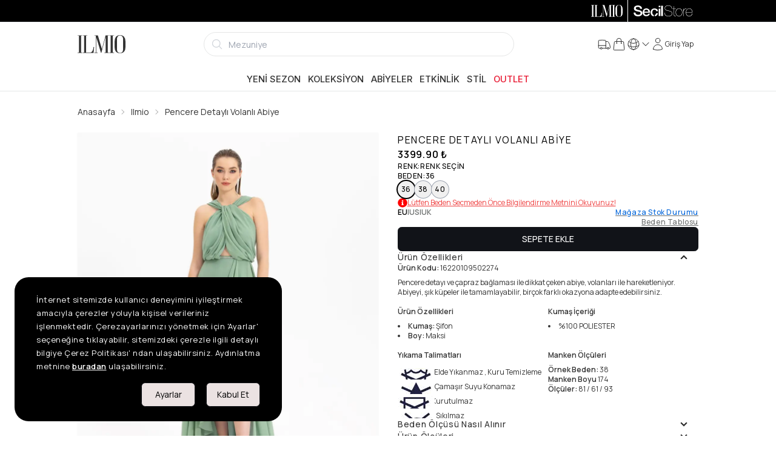

--- FILE ---
content_type: text/html; charset=utf-8
request_url: https://www.ilmio.com/p/abiye/ilmio-pencere-detayli-volanli-abiye-mint-p9502274?listId=3500-tl-ve-alti-urunler&listName=3500+TL+ve+Alt%C4%B1+%C3%9Cr%C3%BCnler
body_size: 30492
content:
<!DOCTYPE html><html lang="tr" data-theme="light"><head><meta charSet="utf-8"/><meta name="viewport" content="width=device-width, initial-scale=1, maximum-scale=1" class="jsx-4192606228"/><meta name="twitter:card" content="summary_large_image"/><meta name="twitter:site" content="@secilstore"/><meta name="twitter:creator" content="@secilstore"/><meta property="og:locale" content="tr"/><meta property="og:site_name" content="Ilmio"/><script type="application/ld+json">{"@context":"https://schema.org","@type":"Product","name":"Pencere Detaylı Volanlı Abiye","description":"Pencere detayı ve çapraz bağlaması ile dikkat çeken abiye, volanları ile hareketleniyor. Abiyeyi, şık küpeler ile tamamlayabilir, birçok farklı okazyona adapte edebilirsiniz.","image":["https://cdn.ilmio.com/docs/images/product/half/16220109502274/0021/1.webp?x=j8chq","https://cdn.ilmio.com/docs/images/product/half/16220109502274/0021/2.webp?x=chwpv","https://cdn.ilmio.com/docs/images/product/half/16220109502274/0021/3.webp?x=hqp9l","https://cdn.ilmio.com/docs/images/product/half/16220109502274/0021/4.webp?x=fkw7f","https://cdn.ilmio.com/docs/images/product/half/16220109502274/0021/5.webp?x=2kqvr","https://cdn.ilmio.com/docs/images/product/half/16220109502274/0021/6.webp?x=dezzl"],"brand":{"@type":"Brand","name":"Ilmio"},"category":"Abiye","sku":"162201095022740001","mpn":"16220109502274","productID":"16220109502274C0021","url":"https://www.ilmio.com/p/abiye/ilmio-pencere-detayli-volanli-abiye-mint-p9502274","offers":{"@type":"AggregateOffer","priceCurrency":"TRY","lowPrice":"3399.90","highPrice":"3399.90","offerCount":3,"offers":[{"@type":"Offer","url":"https://www.ilmio.com/p/abiye/ilmio-pencere-detayli-volanli-abiye-mint-p9502274","price":"3399.90","priceCurrency":"TRY","availability":"https://schema.org/OutOfStock","sku":"162201095022740001","itemCondition":"https://schema.org/NewCondition","seller":{"@type":"Organization","name":"SecilStore","url":"https://www.ilmio.com"}},{"@type":"Offer","url":"https://www.ilmio.com/p/abiye/ilmio-pencere-detayli-volanli-abiye-mint-p9502274","price":"3399.90","priceCurrency":"TRY","availability":"https://schema.org/OutOfStock","sku":"162201095022740002","itemCondition":"https://schema.org/NewCondition","seller":{"@type":"Organization","name":"SecilStore","url":"https://www.ilmio.com"}},{"@type":"Offer","url":"https://www.ilmio.com/p/abiye/ilmio-pencere-detayli-volanli-abiye-mint-p9502274","price":"3399.90","priceCurrency":"TRY","availability":"https://schema.org/OutOfStock","sku":"162201095022740003","itemCondition":"https://schema.org/NewCondition","seller":{"@type":"Organization","name":"SecilStore","url":"https://www.ilmio.com"}}]},"gtin":"8681617694633","gtin13":"8681617694633"}</script><title>Pencere Detaylı Volanlı Abiye - Ilmio</title><meta name="robots" content="index,follow"/><meta name="description" content="Pencere detayı ve çapraz bağlaması ile dikkat çeken abiye, volanları ile hareketleniyor. Abiyeyi, şık küpeler ile tamamlayabilir, birçok farklı okazyona adapte edebilirsiniz."/><link rel="alternate" hrefLang="tr-TR" href="https://www.ilmio.com/p/abiye/ilmio-pencere-detayli-volanli-abiye-mint-p9502274"/><link rel="alternate" hrefLang="en-US" href="https://www.ilmio.com/en/p/evening-dresses/ilmio-window-detailed-flounce-evening-dress-mint-p9502274"/><link rel="alternate" hrefLang="x-default" href="https://www.ilmio.com/p/abiye/ilmio-pencere-detayli-volanli-abiye-mint-p9502274"/><meta property="og:title" content="Pencere Detaylı Volanlı Abiye"/><meta property="og:description" content="Pencere detayı ve çapraz bağlaması ile dikkat çeken abiye, volanları ile hareketleniyor. Abiyeyi, şık küpeler ile tamamlayabilir, birçok farklı okazyona adapte edebilirsiniz."/><meta property="og:url" content="https://www.ilmio.com/p/abiye/ilmio-pencere-detayli-volanli-abiye-mint-p9502274"/><meta property="og:type" content="product"/><meta property="og:image" content="https://cdn.ilmio.com/docs/images/product/half/16220109502274/0021/1.webp?x=j8chq"/><meta property="og:image:type" content="image/webp"/><meta property="og:image:width" content="1000"/><meta property="og:image:height" content="1250"/><meta property="og:image" content="https://cdn.ilmio.com/docs/images/product/half/16220109502274/0021/2.webp?x=chwpv"/><meta property="og:image:type" content="image/webp"/><meta property="og:image:width" content="1000"/><meta property="og:image:height" content="1250"/><meta property="og:image" content="https://cdn.ilmio.com/docs/images/product/half/16220109502274/0021/3.webp?x=hqp9l"/><meta property="og:image:type" content="image/webp"/><meta property="og:image:width" content="1000"/><meta property="og:image:height" content="1250"/><meta property="og:image" content="https://cdn.ilmio.com/docs/images/product/half/16220109502274/0021/4.webp?x=fkw7f"/><meta property="og:image:type" content="image/webp"/><meta property="og:image:width" content="1000"/><meta property="og:image:height" content="1250"/><meta property="og:image" content="https://cdn.ilmio.com/docs/images/product/half/16220109502274/0021/5.webp?x=2kqvr"/><meta property="og:image:type" content="image/webp"/><meta property="og:image:width" content="1000"/><meta property="og:image:height" content="1250"/><meta property="og:image" content="https://cdn.ilmio.com/docs/images/product/half/16220109502274/0021/6.webp?x=dezzl"/><meta property="og:image:type" content="image/webp"/><meta property="og:image:width" content="1000"/><meta property="og:image:height" content="1250"/><link rel="canonical" href="https://www.ilmio.com/p/abiye/ilmio-pencere-detayli-volanli-abiye-mint-p9502274"/><meta name="next-head-count" content="43"/><script src="https://emarkablesta.blob.core.windows.net/pcdn/widget.js" id="emrkbl" defer=""></script><script async="" id="ga-tracking" src="https://www.googletagmanager.com/gtag/js?id=G-VR11EBCGVL"></script><meta name="facebook-domain-verification" content="r0onhv9zh6obct9euyzr14v7j1nuru"/><meta name="google-site-verification" content="M25c2oeEtGJQWZRvzA6Q_1xHKtpvwQmd60cHi0uUM6Y"/><link rel="apple-touch-icon" sizes="180x180" href="/favicon/ilmio/apple-touch-icon.png"/><link rel="icon" type="image/png" sizes="32x32" href="/favicon/ilmio/favicon-32x32.png"/><link rel="icon" type="image/png" sizes="16x16" href="/favicon/ilmio/favicon-16x16.png"/><link rel="manifest" href="/favicon/ilmio/site.webmanifest"/><link rel="mask-icon" href="/favicon/ilmio/safari-pinned-tab.svg" color="#5bbad5"/><meta name="msapplication-TileColor" content="#f2f2f2"/><meta name="theme-color" content="#ffffff"/><link rel="preload" href="/_next/static/media/8e9860b6e62d6359-s.p.woff2" as="font" type="font/woff2" crossorigin="anonymous" data-next-font="size-adjust"/><link rel="preload" href="/_next/static/media/e4af272ccee01ff0-s.p.woff2" as="font" type="font/woff2" crossorigin="anonymous" data-next-font="size-adjust"/><link rel="preload" href="/_next/static/media/cc978ac5ee68c2b6-s.p.woff2" as="font" type="font/woff2" crossorigin="anonymous" data-next-font="size-adjust"/><link rel="preload" href="/_next/static/media/4c9affa5bc8f420e-s.p.woff2" as="font" type="font/woff2" crossorigin="anonymous" data-next-font="size-adjust"/><link rel="preload" href="/_next/static/media/f93326e6b36ae572-s.p.woff2" as="font" type="font/woff2" crossorigin="anonymous" data-next-font="size-adjust"/><link rel="preload" href="/_next/static/media/54021f693ae17c82-s.p.woff2" as="font" type="font/woff2" crossorigin="anonymous" data-next-font="size-adjust"/><script id="fbq-stub" data-nscript="beforeInteractive">
              (function(f){
                if(f.fbq) return;
                var n = function(){ n.callMethod ? n.callMethod.apply(n, arguments) : n.queue.push(arguments) };
                n.queue = [];
                n.loaded = true;
                n.version = '2.0';
                f.fbq = n;
                f._fbq = n;
              })(window);
            </script><link rel="preload" href="/_next/static/css/17ef62f8cfb92f37.css" as="style"/><link rel="stylesheet" href="/_next/static/css/17ef62f8cfb92f37.css" data-n-g=""/><link rel="preload" href="/_next/static/css/e1dad6c58fc3f622.css" as="style"/><link rel="stylesheet" href="/_next/static/css/e1dad6c58fc3f622.css" data-n-p=""/><noscript data-n-css=""></noscript><script defer="" nomodule="" src="/_next/static/chunks/polyfills-c67a75d1b6f99dc8.js"></script><script src="https://unpkg.com/react@18/umd/react.production.min.js" defer="" data-nscript="beforeInteractive"></script><script src="https://unpkg.com/react-dom@18/umd/react-dom.production.min.js" defer="" data-nscript="beforeInteractive"></script><script src="https://media.soty.io/widgets/soty-widgets.js?v=0.0.1" id="soty-widget" defer="" data-nscript="beforeInteractive"></script><script src="/_next/static/chunks/webpack-c18ead21e57587fb.js" defer=""></script><script src="/_next/static/chunks/framework-c16fc4c01675a4d8.js" defer=""></script><script src="/_next/static/chunks/main-3e3781cd962a3776.js" defer=""></script><script src="/_next/static/chunks/pages/_app-47c7c8ade8494959.js" defer=""></script><script src="/_next/static/chunks/b1e7c68a-002e5db28b1c3344.js" defer=""></script><script src="/_next/static/chunks/f6a4aa06-cbb7ed263985c9ad.js" defer=""></script><script src="/_next/static/chunks/9171-fe9cef63d030380f.js" defer=""></script><script src="/_next/static/chunks/6915-cf8e3a7b774a7609.js" defer=""></script><script src="/_next/static/chunks/4670-beb989fa635a5d07.js" defer=""></script><script src="/_next/static/chunks/9600-4f75961ae5e273bf.js" defer=""></script><script src="/_next/static/chunks/2520-f915c358d79f44db.js" defer=""></script><script src="/_next/static/chunks/1351-9b4d6c2dc1871ce0.js" defer=""></script><script src="/_next/static/chunks/4932-65b634642e7679ee.js" defer=""></script><script src="/_next/static/chunks/9505-738972323c36dd37.js" defer=""></script><script src="/_next/static/chunks/844-13edf38759fdf4f8.js" defer=""></script><script src="/_next/static/chunks/7686-ac0e139d6a004085.js" defer=""></script><script src="/_next/static/chunks/pages/p/%5Bcategory%5D/%5Burl%5D-43cf1a6fa76e9fe4.js" defer=""></script><script src="/_next/static/c1xD-tuOuGllp1TG_8uvQ/_buildManifest.js" defer=""></script><script src="/_next/static/c1xD-tuOuGllp1TG_8uvQ/_ssgManifest.js" defer=""></script></head><body><noscript><iframe src="https://www.googletagmanager.com/ns.html?id=GTM-N7JQJHS" height="0" width="0" style="display:none;visibility:hidden"></iframe></noscript><style id="__jsx-4192606228">:root{--inter-font:'__Inter_9989de', '__Inter_Fallback_9989de';--manrope-font:'__Manrope_4a2666', '__Manrope_Fallback_4a2666';--noto-serif-display-font:'__Noto_Serif_Display_09636c', '__Noto_Serif_Display_Fallback_09636c'}</style><div id="__next"><main><div class="bg-black h-9"><div class="md:container h-full"><div class="flex md:justify-end h-full"><a class="h-full py-2 px-2 cursor-pointer flex-1 md:flex-initial bg-black text-white" href="/"><svg xmlns="http://www.w3.org/2000/svg" viewBox="0 0 797 304" class="h-full mx-auto"><g fill="currentColor"><path d="M77.623 4.341v6.699H56.75v281.27h20.872v6.68H.993v-6.68h20.892V11.04H.994V4.34h76.629zM217.165 292.31a65.458 65.458 0 0027.352-23.594 99.13 99.13 0 0013.576-30.274 125.23 125.23 0 005.208-37.172h11.49l-9.403 97.72H87.065v-6.68h20.255V11.04H87.065V4.34h74.541v6.699h-19.42v281.27h74.979zM520.699 4.341v6.699h-19.202v281.27h19.202v6.68h-74.343v-6.68h20.275V26.665l-71.42 269.821-6.48.219-79.552-266.065v261.672h23.376v6.679h-53.67v-6.68h23.377V11.04h-23.357V4.34h58.242l67.883 229.052L465.578 4.341h55.12zM606.77 4.341v6.699h-20.872v281.27h20.872v6.68h-76.63v-6.68h20.892V11.04h-20.891V4.34h76.629zM706 1.022q45.54 0 68.916 29.617 21.09 26.358 21.09 71.223v104.616q0 44.288-21.09 69.116-22.959 27.172-68.916 27.153t-68.897-27.153q-20.891-24.828-20.891-69.116V101.862q0-44.865 20.891-71.203Q660.698 1.022 706 1.022zm51.384 72.037q0-29.042-10.655-45.938Q733.59 6.647 706 6.647T665.49 27.12q-10.615 16.916-10.615 45.938V235.38q0 62.018 51.145 62.018t51.365-62.018V73.059z"></path></g></svg></a><div class="top-bar-separator"></div><a target="_blank" rel="noopener noreferrer" href="https://www.secilstore.com" class="h-full py-2 px-2 cursor-pointer flex-1 md:flex-initial bg-black text-white"><svg baseProfile="basic" xmlns="http://www.w3.org/2000/svg" viewBox="0 0 50 10" class="h-full mx-auto"><g fill="currentColor"><path d="M2.1 6.4c0 1.3 1 1.8 2.3 1.8 1.4 0 1.9-.7 1.9-1.3 0-.7-.4-.9-.7-1.1-.8-.1-1.6-.3-2.8-.6C1.3 4.8.8 3.9.8 3 .8 1.3 2.4.5 4.1.5c1.9 0 3.4 1 3.4 2.7H5.9c0-1.1-.8-1.5-1.9-1.5-.7 0-1.6.3-1.6 1.1 0 .6.4.9 1.1 1.1.1.1 2.1.6 2.5.7 1.2.4 1.8 1.3 1.8 2.2 0 1.9-1.8 2.7-3.5 2.7-2 0-3.7-.9-3.7-3.1h1.5zM9.4 6.5c0 1 .5 1.8 1.7 1.8.8 0 1.3-.3 1.6-1H14c-.3 1.4-1.5 2.1-2.9 2.1C9.1 9.5 8 8.1 8 6.2c0-1.8 1.2-3.3 3.1-3.3 2 0 3.3 1.8 3 3.6H9.4zm3.3-.9c0-.9-.7-1.6-1.6-1.6-1 0-1.7.7-1.7 1.6h3.3zM18 8.3c.6-.1 1.1-.6 1.2-1.4h1.4c-.2 1.5-1.2 2.4-2.6 2.5V8.3zm1.2-3.1c-.1-.8-.7-1.2-1.5-1.2-.7 0-1.7.4-1.7 2.3 0 .9.3 1.8 1.2 2.1v1.1c-1.7-.2-2.6-1.5-2.6-3.2 0-1.9 1.1-3.3 3.2-3.3 1.5 0 2.8.7 2.9 2.2h-1.5zM21.2.7h1.4V2h-1.4V.7zm0 2.4h1.4v6.2h-1.4V3.1zM23.3.7h1.4v8.6h-1.4z"></path></g><g fill="currentColor"><path d="M31.518 5.466a3.648 3.648 0 00-.939-.388c-.387-.104-.759-.203-1.138-.3-.35-.084-.703-.167-1.082-.254a3.927 3.927 0 01-.937-.333 1.908 1.908 0 01-.661-.557c-.168-.224-.253-.53-.253-.908 0-.379.083-.694.247-.939a1.9 1.9 0 01.634-.598c.256-.15.546-.255.861-.315a4.794 4.794 0 011.995.03c.331.08.62.213.86.398.24.185.436.428.58.722.146.295.23.665.245 1.1v.03h.301v-.032c-.025-.484-.12-.9-.28-1.233a2.237 2.237 0 00-.652-.816 2.659 2.659 0 00-.95-.45 4.726 4.726 0 00-1.18-.138c-.346 0-.697.036-1.045.108-.35.073-.672.195-.953.364-.282.17-.517.401-.695.69-.18.289-.27.652-.27 1.08 0 .42.087.766.257 1.031.17.264.4.478.679.635.276.157.592.282.938.37.356.09.703.176 1.034.253.382.092.71.166 1.03.234.353.075.677.188.965.334.287.146.527.345.711.593.185.246.278.585.278 1.01 0 .36-.081.674-.243.934-.16.258-.373.473-.633.64a2.83 2.83 0 01-.887.362 4.87 4.87 0 01-2.245-.036 2.554 2.554 0 01-.976-.482 2.207 2.207 0 01-.634-.86c-.149-.35-.225-.785-.225-1.292v-.03h-.3v.03c-.009.545.07 1.018.235 1.406.166.388.404.71.707.956.3.244.664.426 1.082.541a5.218 5.218 0 002.46.042c.364-.086.695-.224.984-.413.29-.19.527-.433.706-.725.178-.29.268-.648.268-1.061 0-.453-.08-.818-.238-1.085a1.853 1.853 0 00-.641-.648zM35.133 9.026a8.004 8.004 0 01-.324.006c-.097 0-.193-.006-.285-.018a.497.497 0 01-.249-.107.667.667 0 01-.19-.277 1.48 1.48 0 01-.075-.53V3.394h1.394v-.3H34.01V1.146h-.301v1.948h-1.13v.3h1.13v4.754c0 .448.103.76.305.932.2.168.448.253.735.253.185 0 .314-.004.383-.013.067-.009.138-.016.209-.023l.027-.003v-.312l-.04.016a.606.606 0 01-.195.028z"></path><path d="M40.104 3.946c-.239-.3-.536-.542-.881-.723a2.574 2.574 0 00-1.204-.274 2.6 2.6 0 00-1.216.274c-.346.18-.643.424-.882.723-.238.298-.42.648-.54 1.037-.12.39-.182.803-.182 1.23 0 .427.062.84.182 1.228.12.39.302.74.54 1.04.24.298.536.54.882.716.347.178.753.268 1.204.268.459 0 .868-.09 1.216-.268a2.69 2.69 0 00.881-.717c.239-.3.42-.65.54-1.039.12-.387.182-.8.182-1.229 0-.427-.061-.84-.182-1.229a3.163 3.163 0 00-.54-1.037zm.26 3.389c-.107.356-.27.675-.482.945a2.393 2.393 0 01-.79.653c-.308.161-.67.243-1.073.243-.412 0-.778-.082-1.087-.243a2.393 2.393 0 01-.79-.653 2.884 2.884 0 01-.482-.945 3.941 3.941 0 010-2.231c.108-.356.27-.675.483-.947.212-.272.478-.493.789-.66a2.305 2.305 0 011.087-.248c.402 0 .763.084 1.074.249.31.166.576.387.789.659.213.272.375.591.482.947.107.354.16.727.16 1.108 0 .39-.053.767-.16 1.123zM44.24 3.251V2.95h-.03l-.086-.001c-.338 0-.638.041-.89.122-.277.088-.521.211-.727.365a1.9 1.9 0 00-.486.544c-.1.17-.178.348-.234.535v-1.42h-.3v6.239h.3V5.804c0-.334.048-.662.143-.977.093-.314.24-.595.44-.838.194-.238.447-.43.752-.568.303-.139.671-.195 1.085-.172l.032.002zM49.13 6.261a4.33 4.33 0 00-.127-1.234 3.111 3.111 0 00-.486-1.056 2.496 2.496 0 00-.865-.742c-.352-.186-.775-.28-1.257-.28a2.557 2.557 0 00-1.898.858 3.247 3.247 0 00-.607 1.024c-.153.403-.23.868-.23 1.381 0 .46.052.892.156 1.289.106.398.269.749.486 1.044.22.297.506.528.848.688.326.154.72.232 1.171.232h.074c.709 0 1.313-.204 1.798-.602.484-.398.775-.97.864-1.697l.005-.034h-.3l-.004.025c-.104.67-.368 1.18-.79 1.515-.42.335-.958.504-1.598.504-.434 0-.806-.076-1.104-.224a2.034 2.034 0 01-.735-.617 2.71 2.71 0 01-.422-.922 4.9 4.9 0 01-.149-1.122h5.169v-.03zm-5.168-.271c.026-.416.105-.794.237-1.124.134-.34.313-.634.529-.876.216-.24.472-.426.76-.55.284-.127.597-.19.93-.19.396 0 .748.073 1.047.219.298.146.55.347.752.599.201.252.354.55.458.885.1.329.151.678.154 1.037h-4.867z"></path></g></svg></a></div></div></div><div class="bg-[#666666] text-white text-sm border-b border-base"><div class="swiper h-full !mb-0 !pb-0 overflow-hidden"><div class="swiper-wrapper"></div></div></div><header class="flex flex-col sticky top-0 z-30"><div class="h-full top-0 fixed w-full h-full z-50" style="display:none"><div style="opacity:0" class="absolute w-full h-full bg-black opacity-50"></div><div class="w-full h-full relative shrink basis-1/12 sm:basis-3/12 md:basis-6/12 lg:basis-5/12 lg:basis-8/12"><input id="usermenu" type="checkbox" class="drawer-toggle hidden"/><div class="h-full w-full flex justify-center items-center" style="opacity:0"></div></div><div class="flex basis-11/12 sm:basis-9/12 md:basis-6/12 lg:basis-7/12 xl:basis-4/12" style="transform:translatex(150%)"><div class="flex-grow rounded-l-xl relative flex flex-col justify-between bg-base-100 z-60 touch-none overflow-auto"><button aria-label="Close" class="btn btn-ghost min-h-6 w-fit min-h-6 h-fit p-0 absolute top-3 right-3 cursor-pointer z-60"><svg xmlns="http://www.w3.org/2000/svg" viewBox="0 0 24 24" fill="currentColor" aria-hidden="true" width="22" height="22"><path fill-rule="evenodd" d="M5.47 5.47a.75.75 0 011.06 0L12 10.94l5.47-5.47a.75.75 0 111.06 1.06L13.06 12l5.47 5.47a.75.75 0 11-1.06 1.06L12 13.06l-5.47 5.47a.75.75 0 01-1.06-1.06L10.94 12 5.47 6.53a.75.75 0 010-1.06z" clip-rule="evenodd"></path></svg></button><div class="w-full items-start justify-between p-4 min-h-[3.5rem] border-b border-base-300"><h4 class="text-lg font-medium"><div class="uppercase text-lg font-medium">Necla<!-- --> <!-- -->ER</div></h4></div><div class="drawer-body flex-grow overflow-auto"><ul tabindex="0" class="menu rounded-box uppercase"><aside class="w-full" aria-label="Sidebar"><div class="overflow-y-auto rounded bg-base-100 dark:bg-base-100"><ul><li><a class="flex items-center justify-between group cursor-pointer text-base font-medium rounded-none text-base-content hover:bg-base-300 border-b" href="/account/orders"><span>Siparişlerim</span><svg xmlns="http://www.w3.org/2000/svg" viewBox="0 0 24 24" fill="currentColor" aria-hidden="true" class="text-gray-500 transition duration-75 dark:text-gray-400 group-hover:text-gray-900 dark:group-hover:text-white" width="22" height="22"><path fill-rule="evenodd" d="M16.28 11.47a.75.75 0 010 1.06l-7.5 7.5a.75.75 0 01-1.06-1.06L14.69 12 7.72 5.03a.75.75 0 011.06-1.06l7.5 7.5z" clip-rule="evenodd"></path></svg></a></li><li><a class="flex items-center justify-between group cursor-pointer text-base font-medium rounded-none text-base-content hover:bg-base-300 border-b" href="/account/favorites"><span>Favoriler</span><svg xmlns="http://www.w3.org/2000/svg" viewBox="0 0 24 24" fill="currentColor" aria-hidden="true" class="text-gray-500 transition duration-75 dark:text-gray-400 group-hover:text-gray-900 dark:group-hover:text-white" width="22" height="22"><path fill-rule="evenodd" d="M16.28 11.47a.75.75 0 010 1.06l-7.5 7.5a.75.75 0 01-1.06-1.06L14.69 12 7.72 5.03a.75.75 0 011.06-1.06l7.5 7.5z" clip-rule="evenodd"></path></svg></a></li><li><a class="flex items-center justify-between group cursor-pointer text-base font-medium rounded-none text-base-content hover:bg-base-300 border-b" href="/account/addresses"><span>Adreslerim</span><svg xmlns="http://www.w3.org/2000/svg" viewBox="0 0 24 24" fill="currentColor" aria-hidden="true" class="text-gray-500 transition duration-75 dark:text-gray-400 group-hover:text-gray-900 dark:group-hover:text-white" width="22" height="22"><path fill-rule="evenodd" d="M16.28 11.47a.75.75 0 010 1.06l-7.5 7.5a.75.75 0 01-1.06-1.06L14.69 12 7.72 5.03a.75.75 0 011.06-1.06l7.5 7.5z" clip-rule="evenodd"></path></svg></a></li><li><a class="flex items-center justify-between group cursor-pointer text-base font-medium rounded-none text-base-content hover:bg-base-300 border-b" href="/account/info"><span>Üyelik Bilgilerim</span><svg xmlns="http://www.w3.org/2000/svg" viewBox="0 0 24 24" fill="currentColor" aria-hidden="true" class="text-gray-500 transition duration-75 dark:text-gray-400 group-hover:text-gray-900 dark:group-hover:text-white" width="22" height="22"><path fill-rule="evenodd" d="M16.28 11.47a.75.75 0 010 1.06l-7.5 7.5a.75.75 0 01-1.06-1.06L14.69 12 7.72 5.03a.75.75 0 011.06-1.06l7.5 7.5z" clip-rule="evenodd"></path></svg></a></li><li><a class="flex items-center justify-between group cursor-pointer text-base font-medium rounded-none text-base-content hover:bg-base-300 border-b" href="/account/ibans"><span>İbanlar</span><svg xmlns="http://www.w3.org/2000/svg" viewBox="0 0 24 24" fill="currentColor" aria-hidden="true" class="text-gray-500 transition duration-75 dark:text-gray-400 group-hover:text-gray-900 dark:group-hover:text-white" width="22" height="22"><path fill-rule="evenodd" d="M16.28 11.47a.75.75 0 010 1.06l-7.5 7.5a.75.75 0 01-1.06-1.06L14.69 12 7.72 5.03a.75.75 0 011.06-1.06l7.5 7.5z" clip-rule="evenodd"></path></svg></a></li><li><a class="flex items-center justify-between group cursor-pointer text-base font-medium rounded-none text-base-content hover:bg-base-300 border-b" href="/account/messages"><span>Mesajlar</span><svg xmlns="http://www.w3.org/2000/svg" viewBox="0 0 24 24" fill="currentColor" aria-hidden="true" class="text-gray-500 transition duration-75 dark:text-gray-400 group-hover:text-gray-900 dark:group-hover:text-white" width="22" height="22"><path fill-rule="evenodd" d="M16.28 11.47a.75.75 0 010 1.06l-7.5 7.5a.75.75 0 01-1.06-1.06L14.69 12 7.72 5.03a.75.75 0 011.06-1.06l7.5 7.5z" clip-rule="evenodd"></path></svg></a></li><li><a class="flex items-center justify-between group cursor-pointer text-base font-medium rounded-none text-base-content hover:bg-base-300 border-b" href="/account/coupons"><span>Kuponlar</span><svg xmlns="http://www.w3.org/2000/svg" viewBox="0 0 24 24" fill="currentColor" aria-hidden="true" class="text-gray-500 transition duration-75 dark:text-gray-400 group-hover:text-gray-900 dark:group-hover:text-white" width="22" height="22"><path fill-rule="evenodd" d="M16.28 11.47a.75.75 0 010 1.06l-7.5 7.5a.75.75 0 01-1.06-1.06L14.69 12 7.72 5.03a.75.75 0 011.06-1.06l7.5 7.5z" clip-rule="evenodd"></path></svg></a></li><li><a class="flex items-center justify-between group cursor-pointer text-base font-medium rounded-none text-base-content hover:bg-base-300 border-b" href="/account/alarms"><span>Alarmlar</span><svg xmlns="http://www.w3.org/2000/svg" viewBox="0 0 24 24" fill="currentColor" aria-hidden="true" class="text-gray-500 transition duration-75 dark:text-gray-400 group-hover:text-gray-900 dark:group-hover:text-white" width="22" height="22"><path fill-rule="evenodd" d="M16.28 11.47a.75.75 0 010 1.06l-7.5 7.5a.75.75 0 01-1.06-1.06L14.69 12 7.72 5.03a.75.75 0 011.06-1.06l7.5 7.5z" clip-rule="evenodd"></path></svg></a></li></ul></div></aside></ul><ul tabindex="0" class="menu pt-12 rounded-box uppercase"><div class="mx-4 pb-2 text-lg leading-5 font-semibold"><span>Hesap Ayarları</span></div><li><a class="flex items-center justify-between group cursor-pointer text-base font-medium rounded-none text-base-content hover:bg-base-300 border-b" href="/account/change-password"><span>Şifre Değiştir</span><svg xmlns="http://www.w3.org/2000/svg" viewBox="0 0 24 24" fill="currentColor" aria-hidden="true" class="text-gray-500 transition duration-75 dark:text-gray-400 group-hover:text-gray-900 dark:group-hover:text-white" width="22" height="22"><path fill-rule="evenodd" d="M16.28 11.47a.75.75 0 010 1.06l-7.5 7.5a.75.75 0 01-1.06-1.06L14.69 12 7.72 5.03a.75.75 0 011.06-1.06l7.5 7.5z" clip-rule="evenodd"></path></svg></a></li><li class="uppercase"><div class="flex items-center justify-between group cursor-pointer text-base font-medium rounded-none text-base-content hover:bg-base-300 border-b"><span>Çıkış</span><svg xmlns="http://www.w3.org/2000/svg" viewBox="0 0 24 24" fill="currentColor" aria-hidden="true" class="text-gray-500 transition duration-75 dark:text-gray-400 group-hover:text-gray-900 dark:group-hover:text-white" width="22" height="22"><path fill-rule="evenodd" d="M16.28 11.47a.75.75 0 010 1.06l-7.5 7.5a.75.75 0 01-1.06-1.06L14.69 12 7.72 5.03a.75.75 0 011.06-1.06l7.5 7.5z" clip-rule="evenodd"></path></svg></div></li></ul></div><div id="web-menu"></div></div></div></div><div class="md:hidden flex items-center justify-between bg-base-100 border-gray-100 border-b-2 p-1"><label for="menu" aria-label="menu" class="btn btn-ghost min-h-6"><svg xmlns="http://www.w3.org/2000/svg" fill="none" viewBox="0 0 24 24" stroke-width="1.5" stroke="currentColor" aria-hidden="true" width="20" height="20"><path stroke-linecap="round" stroke-linejoin="round" d="M3.75 6.75h16.5M3.75 12h16.5m-16.5 5.25h16.5"></path></svg></label><div><a aria-label="logo" href="/"><svg xmlns="http://www.w3.org/2000/svg" viewBox="0 0 797 304" height="26"><g fill="currentColor"><path d="M77.623 4.341v6.699H56.75v281.27h20.872v6.68H.993v-6.68h20.892V11.04H.994V4.34h76.629zM217.165 292.31a65.458 65.458 0 0027.352-23.594 99.13 99.13 0 0013.576-30.274 125.23 125.23 0 005.208-37.172h11.49l-9.403 97.72H87.065v-6.68h20.255V11.04H87.065V4.34h74.541v6.699h-19.42v281.27h74.979zM520.699 4.341v6.699h-19.202v281.27h19.202v6.68h-74.343v-6.68h20.275V26.665l-71.42 269.821-6.48.219-79.552-266.065v261.672h23.376v6.679h-53.67v-6.68h23.377V11.04h-23.357V4.34h58.242l67.883 229.052L465.578 4.341h55.12zM606.77 4.341v6.699h-20.872v281.27h20.872v6.68h-76.63v-6.68h20.892V11.04h-20.891V4.34h76.629zM706 1.022q45.54 0 68.916 29.617 21.09 26.358 21.09 71.223v104.616q0 44.288-21.09 69.116-22.959 27.172-68.916 27.153t-68.897-27.153q-20.891-24.828-20.891-69.116V101.862q0-44.865 20.891-71.203Q660.698 1.022 706 1.022zm51.384 72.037q0-29.042-10.655-45.938Q733.59 6.647 706 6.647T665.49 27.12q-10.615 16.916-10.615 45.938V235.38q0 62.018 51.145 62.018t51.365-62.018V73.059z"></path></g></svg></a></div><label tabindex="0" for="basket" class="btn btn-ghost min-h-6 stroke-1 hover:stroke-2"><div class="h-full w-full flex flex-col md:flex-row items-center justify-center !gap-1 whitespace-nowrap cursor-pointer"><span class="indicator"><svg xmlns="http://www.w3.org/2000/svg" fill="none" viewBox="0 0 24 24" stroke-width="1.5" stroke="currentColor" aria-hidden="true" class="inline" width="24" height="24"><path stroke-linecap="round" stroke-linejoin="round" d="M15.75 10.5V6a3.75 3.75 0 10-7.5 0v4.5m11.356-1.993l1.263 12c.07.665-.45 1.243-1.119 1.243H4.25a1.125 1.125 0 01-1.12-1.243l1.264-12A1.125 1.125 0 015.513 7.5h12.974c.576 0 1.059.435 1.119 1.007zM8.625 10.5a.375.375 0 11-.75 0 .375.375 0 01.75 0zm7.5 0a.375.375 0 11-.75 0 .375.375 0 01.75 0z"></path></svg></span></div></label></div><div class="mmd:fixed md:block py-0 md:py-2 w-full mmd:bottom-0 bg-base-100 border-gray-100 mmd:border-t-2 md:border-b-2 lg:border-none"><div class="flex md:gap-6 items-center justify-between mx-auto w-full md:container"><div class="hidden md:block"><a aria-label="Logo" href="/"><svg xmlns="http://www.w3.org/2000/svg" viewBox="0 0 797 304" height="30"><g fill="currentColor"><path d="M77.623 4.341v6.699H56.75v281.27h20.872v6.68H.993v-6.68h20.892V11.04H.994V4.34h76.629zM217.165 292.31a65.458 65.458 0 0027.352-23.594 99.13 99.13 0 0013.576-30.274 125.23 125.23 0 005.208-37.172h11.49l-9.403 97.72H87.065v-6.68h20.255V11.04H87.065V4.34h74.541v6.699h-19.42v281.27h74.979zM520.699 4.341v6.699h-19.202v281.27h19.202v6.68h-74.343v-6.68h20.275V26.665l-71.42 269.821-6.48.219-79.552-266.065v261.672h23.376v6.679h-53.67v-6.68h23.377V11.04h-23.357V4.34h58.242l67.883 229.052L465.578 4.341h55.12zM606.77 4.341v6.699h-20.872v281.27h20.872v6.68h-76.63v-6.68h20.892V11.04h-20.891V4.34h76.629zM706 1.022q45.54 0 68.916 29.617 21.09 26.358 21.09 71.223v104.616q0 44.288-21.09 69.116-22.959 27.172-68.916 27.153t-68.897-27.153q-20.891-24.828-20.891-69.116V101.862q0-44.865 20.891-71.203Q660.698 1.022 706 1.022zm51.384 72.037q0-29.042-10.655-45.938Q733.59 6.647 706 6.647T665.49 27.12q-10.615 16.916-10.615 45.938V235.38q0 62.018 51.145 62.018t51.365-62.018V73.059z"></path></g></svg></a></div><div class="hidden md:flex basis-6/12 items-center justify-self-end"><div class="grow"><form class="flex grow items-center"><label for="voice-search" class="sr-only">Arama</label><div class="relative w-full"><div class="relative group w-full z-20"><div class="flex absolute inset-y-0 left-0 items-center pl-3 pointer-events-none"><svg xmlns="http://www.w3.org/2000/svg" viewBox="0 0 24 24" fill="currentColor" aria-hidden="true" width="20" height="20" class="text-gray-300 group-hover:text-gray-600 group-focus:text-gray-600"><path fill-rule="evenodd" d="M10.5 3.75a6.75 6.75 0 100 13.5 6.75 6.75 0 000-13.5zM2.25 10.5a8.25 8.25 0 1114.59 5.28l4.69 4.69a.75.75 0 11-1.06 1.06l-4.69-4.69A8.25 8.25 0 012.25 10.5z" clip-rule="evenodd"></path></svg></div><input class="input w-full input-primary input-bordered rounded-none md:rounded-3xl block w-full pl-10 pr-5 p-3 md:my-2 h-12 md:h-10 text-sm placeholder:text-gray-400 border border-base-300" style="box-shadow:none" placeholder="" enterKeyHint="search" tabindex="-1" inputMode="search" value=""/><button type="button" class="absolute inset-y-0 right-0 items-center pr-3  hidden"><svg xmlns="http://www.w3.org/2000/svg" viewBox="0 0 24 24" fill="currentColor" aria-hidden="true" width="20" height="20" class="w-4 h-4 text-gray-500 dark:text-gray-400 hover:text-gray-900 dark:hover:text-white"><path fill-rule="evenodd" d="M5.47 5.47a.75.75 0 011.06 0L12 10.94l5.47-5.47a.75.75 0 111.06 1.06L13.06 12l5.47 5.47a.75.75 0 11-1.06 1.06L12 13.06l-5.47 5.47a.75.75 0 01-1.06-1.06L10.94 12 5.47 6.53a.75.75 0 010-1.06z" clip-rule="evenodd"></path></svg></button></div></div></form></div></div><ul class="p-2 gap-0 sm:gap-4 hidden md:flex items-stretch justify-self-end justify-between space-x-0 text-[0.65rem] xsm:text-xs"><li class="stroke-1 hover:stroke-2 md:hidden"><a class="h-full flex flex-col md:flex-row items-center justify-center !gap-1 whitespace-nowrap" href="/"><svg xmlns="http://www.w3.org/2000/svg" fill="none" viewBox="0 0 24 24" stroke-width="1.5" stroke="currentColor" aria-hidden="true" width="24" height="24"><path stroke-linecap="round" stroke-linejoin="round" d="M2.25 12l8.954-8.955c.44-.439 1.152-.439 1.591 0L21.75 12M4.5 9.75v10.125c0 .621.504 1.125 1.125 1.125H9.75v-4.875c0-.621.504-1.125 1.125-1.125h2.25c.621 0 1.125.504 1.125 1.125V21h4.125c.621 0 1.125-.504 1.125-1.125V9.75M8.25 21h8.25"></path></svg><span class="md:hidden">Anasayfa</span></a></li><li class="stroke-1 hover:stroke-2"><a class="h-full flex flex-col md:flex-row items-center justify-center !gap-1 whitespace-nowrap" href="/order-info"><svg xmlns="http://www.w3.org/2000/svg" fill="none" viewBox="0 0 24 24" stroke-width="1.5" stroke="currentColor" aria-hidden="true" width="24" height="24"><path stroke-linecap="round" stroke-linejoin="round" d="M8.25 18.75a1.5 1.5 0 01-3 0m3 0a1.5 1.5 0 00-3 0m3 0h6m-9 0H3.375a1.125 1.125 0 01-1.125-1.125V14.25m17.25 4.5a1.5 1.5 0 01-3 0m3 0a1.5 1.5 0 00-3 0m3 0h1.125c.621 0 1.129-.504 1.09-1.124a17.902 17.902 0 00-3.213-9.193 2.056 2.056 0 00-1.58-.86H14.25M16.5 18.75h-2.25m0-11.177v-.958c0-.568-.422-1.048-.987-1.106a48.554 48.554 0 00-10.026 0 1.106 1.106 0 00-.987 1.106v7.635m12-6.677v6.677m0 4.5v-4.5m0 0h-12"></path></svg><span class="md:hidden">Sipariş Sorgula</span></a></li><li class="stroke-1 hover:stroke-2"><a class="h-full flex flex-col md:flex-row items-center justify-center !gap-1 whitespace-nowrap" href="/account/favorites"><svg xmlns="http://www.w3.org/2000/svg" fill="none" viewBox="0 0 24 24" stroke-width="1.5" stroke="currentColor" aria-hidden="true" width="24" height="24"><path stroke-linecap="round" stroke-linejoin="round" d="M21 8.25c0-2.485-2.099-4.5-4.688-4.5-1.935 0-3.597 1.126-4.312 2.733-.715-1.607-2.377-2.733-4.313-2.733C5.1 3.75 3 5.765 3 8.25c0 7.22 9 12 9 12s9-4.78 9-12z"></path></svg><span class="md:hidden">Favoriler</span></a></li><li class="hidden md:block stroke-1 hover:stroke-2"><label tabindex="0" for="basket" class="h-full w-full flex flex-col md:flex-row items-center justify-center !gap-1 whitespace-nowrap cursor-pointer"><span class="indicator"><svg xmlns="http://www.w3.org/2000/svg" fill="none" viewBox="0 0 24 24" stroke-width="1.5" stroke="currentColor" aria-hidden="true" class="inline" width="24" height="24"><path stroke-linecap="round" stroke-linejoin="round" d="M15.75 10.5V6a3.75 3.75 0 10-7.5 0v4.5m11.356-1.993l1.263 12c.07.665-.45 1.243-1.119 1.243H4.25a1.125 1.125 0 01-1.12-1.243l1.264-12A1.125 1.125 0 015.513 7.5h12.974c.576 0 1.059.435 1.119 1.007zM8.625 10.5a.375.375 0 11-.75 0 .375.375 0 01.75 0zm7.5 0a.375.375 0 11-.75 0 .375.375 0 01.75 0z"></path></svg></span><span class="md:hidden">Sepet</span></label></li><li class="!hidden md:!flex flex-1 !px-0 items-center md:flex-row stroke-1 hover:stroke-2"><div class="dropdown dropdown-end"><a tabindex="0" class="flex items-center gap-1 stroke-1 hover:stroke-2 active:stroke-2 cursor-pointer"><svg xmlns="http://www.w3.org/2000/svg" fill="none" viewBox="0 0 24 24" stroke-width="1.5" stroke="currentColor" aria-hidden="true" width="24" height="24"><path stroke-linecap="round" stroke-linejoin="round" d="M12 21a9.004 9.004 0 008.716-6.747M12 21a9.004 9.004 0 01-8.716-6.747M12 21c2.485 0 4.5-4.03 4.5-9S14.485 3 12 3m0 18c-2.485 0-4.5-4.03-4.5-9S9.515 3 12 3m0 0a8.997 8.997 0 017.843 4.582M12 3a8.997 8.997 0 00-7.843 4.582m15.686 0A11.953 11.953 0 0112 10.5c-2.998 0-5.74-1.1-7.843-2.918m15.686 0A8.959 8.959 0 0121 12c0 .778-.099 1.533-.284 2.253m0 0A17.919 17.919 0 0112 16.5c-3.162 0-6.133-.815-8.716-2.247m0 0A9.015 9.015 0 013 12c0-1.605.42-3.113 1.157-4.418"></path></svg><svg xmlns="http://www.w3.org/2000/svg" viewBox="0 0 24 24" fill="currentColor" aria-hidden="true" width="16" height="16"><path fill-rule="evenodd" d="M12.53 16.28a.75.75 0 01-1.06 0l-7.5-7.5a.75.75 0 011.06-1.06L12 14.69l6.97-6.97a.75.75 0 111.06 1.06l-7.5 7.5z" clip-rule="evenodd"></path></svg></a><ul tabindex="0" class="dropdown-content mt-2 menu shadow bg-base-100 w-32"><li><a class="active" href="/p/abiye/ilmio-pencere-detayli-volanli-abiye-mint-p9502274?listId=3500-tl-ve-alti-urunler&amp;listName=3500%20TL%20ve%20Alt%C4%B1%20%C3%9Cr%C3%BCnler">Türkçe</a></li><li><a class="" href="/en/p/abiye/ilmio-pencere-detayli-volanli-abiye-mint-p9502274?listId=3500-tl-ve-alti-urunler&amp;listName=3500%20TL%20ve%20Alt%C4%B1%20%C3%9Cr%C3%BCnler">İngilizce</a></li></ul></div></li><li class="stroke-1 hover:stroke-2"><label for="usermenu" tabindex="0" class="flex-1 cursor-pointer"><div class="h-full flex flex-col md:flex-row items-center justify-center !gap-1 whitespace-nowrap"><svg xmlns="http://www.w3.org/2000/svg" fill="none" viewBox="0 0 24 24" stroke-width="1.5" stroke="currentColor" aria-hidden="true" width="24" height="24"><path stroke-linecap="round" stroke-linejoin="round" d="M15.75 6a3.75 3.75 0 11-7.5 0 3.75 3.75 0 017.5 0zM4.501 20.118a7.5 7.5 0 0114.998 0A17.933 17.933 0 0112 21.75c-2.676 0-5.216-.584-7.499-1.632z"></path></svg><span class="md:hidden lg:inline">Hesabım</span></div></label></li><li class="flex justify-center items-center mmd:hidden lg:hidden"><label for="menu" class="btn btn-square btn-ghost btn-sm stroke-1 hover:stroke-2" aria-label="menu"><svg xmlns="http://www.w3.org/2000/svg" fill="none" viewBox="0 0 24 24" stroke-width="1.5" stroke="currentColor" aria-hidden="true" width="24" height="24"><path stroke-linecap="round" stroke-linejoin="round" d="M3.75 6.75h16.5M3.75 12h16.5m-16.5 5.25h16.5"></path></svg></label></li></ul></div></div><div class="flex-none hidden lg:block bg-base-100 border-base-300 border-b"><div class="container mx-auto flex justify-center"><ul class="flex items-center justify-center gap-4 xl:gap-8 text-[0.925rem] leading-5 font-medium"><li class="font-menu whitespace-nowrap uppercase"><div class="dropdown dropdown-end dropdown-hover px-3 -mx-1.5 pt-3 pb-2 -mb-[1.5px] border-b-2 hover:border-opacity-100 border-zinc-600 border-opacity-0 transition-colors duration-300 "><label tabindex="0" class=""><a class="pb-6" href="/yeni-sezon">Yeni Sezon</a></label></div></li><li class="font-menu whitespace-nowrap uppercase"><div class="dropdown dropdown-end dropdown-hover px-3 -mx-1.5 pt-3 pb-2 -mb-[1.5px] border-b-2 hover:border-opacity-100 border-zinc-600 border-opacity-0 transition-colors duration-300 "><label tabindex="0" class=""><a class="pb-6" href="/koleksiyon">Koleksiyon</a></label><ul tabindex="0" class="dropdown-content p-4 shadow-2xl border bg-base-100 rounded-box left-1/2 -translate-x-1/2 min-w-[11rem] w-fit mt-4 overflow-y-auto scrollbar-hide menu-dropdown "><li class="uppercase"><a class="text-xs flex items-center p-2 hover:bg-secondary-focus hover:text-secondary-content uppercase" href="/best-seller">BEST SELLER</a></li><li class="uppercase"><a class="text-xs flex items-center p-2 hover:bg-secondary-focus hover:text-secondary-content uppercase" href="/city-concept">City Concept</a></li><li class="uppercase"><a class="text-xs flex items-center p-2 hover:bg-secondary-focus hover:text-secondary-content uppercase" href="/modest-abiye">Modest Abiye</a></li><li class="uppercase"><a class="text-xs flex items-center p-2 hover:bg-secondary-focus hover:text-secondary-content uppercase" href="/buyuk-beden">Büyük Beden</a></li><li class="uppercase"><a class="text-xs flex items-center p-2 hover:bg-secondary-focus hover:text-secondary-content uppercase" href="/kokteyl-koleksiyonu">Kokteyl Koleksiyonu</a></li></ul></div></li><li class="font-menu whitespace-nowrap uppercase"><div class="dropdown dropdown-end dropdown-hover px-3 -mx-1.5 pt-3 pb-2 -mb-[1.5px] border-b-2 hover:border-opacity-100 border-zinc-600 border-opacity-0 transition-colors duration-300"><label tabindex="0" class=""><a class="pb-6" href="/abiyeler">Abiyeler</a></label><div class="dropdown-content left-1/2 -translate-x-1/2 mt-4 container w-screen "><ul tabindex="0" class="p-4 shadow-2xl border bg-base-100 rounded-box w-full flex"><li class="uppercase w-full"><div><a class="text-sm font-semibold flex items-center p-2 hover:bg-secondary-focus hover:text-secondary-content uppercase pb-2 border-b-2" href="/tum-abiyeler">Tüm Abiyeler</a><ul tabindex="0"></ul></div></li><li class="uppercase w-full"><div><a class="text-sm font-semibold flex items-center p-2 hover:bg-secondary-focus hover:text-secondary-content uppercase pb-2 border-b-2" href="/abiye-boy">Abiye Boy</a><ul tabindex="0"><li class="uppercase"><a class="text-xs flex items-center p-2 hover:bg-secondary-focus hover:text-secondary-content uppercase" href="/midi">Midi</a></li><li class="uppercase"><a class="text-xs flex items-center p-2 hover:bg-secondary-focus hover:text-secondary-content uppercase" href="/mini">Mini</a></li><li class="uppercase"><a class="text-xs flex items-center p-2 hover:bg-secondary-focus hover:text-secondary-content uppercase" href="/maxi">Maxi</a></li><li class="uppercase"><a class="text-xs flex items-center p-2 hover:bg-secondary-focus hover:text-secondary-content uppercase" href="/diz-ustu">Diz Üstü</a></li><li class="uppercase"><a class="text-xs flex items-center p-2 hover:bg-secondary-focus hover:text-secondary-content uppercase" href="/uzun">Uzun</a></li></ul></div></li><li class="uppercase w-full"><div><a class="text-sm font-semibold flex items-center p-2 hover:bg-secondary-focus hover:text-secondary-content uppercase pb-2 border-b-2" href="/yaka-tipi">Yaka Tipi</a><ul tabindex="0"><li class="uppercase"><a class="text-xs flex items-center p-2 hover:bg-secondary-focus hover:text-secondary-content uppercase" href="/kayik-yaka">Kayık Yaka</a></li><li class="uppercase"><a class="text-xs flex items-center p-2 hover:bg-secondary-focus hover:text-secondary-content uppercase" href="/v-yaka">V Yaka</a></li><li class="uppercase"><a class="text-xs flex items-center p-2 hover:bg-secondary-focus hover:text-secondary-content uppercase" href="/hakim-yaka">Hakim Yaka</a></li><li class="uppercase"><a class="text-xs flex items-center p-2 hover:bg-secondary-focus hover:text-secondary-content uppercase" href="/sifir-yaka">Sıfır Yaka</a></li><li class="uppercase"><a class="text-xs flex items-center p-2 hover:bg-secondary-focus hover:text-secondary-content uppercase" href="/halter-yaka">Halter Yaka</a></li><li class="uppercase"><a class="text-xs flex items-center p-2 hover:bg-secondary-focus hover:text-secondary-content uppercase" href="/degaje-yaka">Degaje Yaka</a></li><li class="uppercase"><a class="text-xs flex items-center p-2 hover:bg-secondary-focus hover:text-secondary-content uppercase" href="/kalp-yaka">Kalp Yaka</a></li><li class="uppercase"><a class="text-xs flex items-center p-2 hover:bg-secondary-focus hover:text-secondary-content uppercase" href="/kruvaza-yaka">Kruvaza Yaka</a></li><li class="uppercase"><a class="text-xs flex items-center p-2 hover:bg-secondary-focus hover:text-secondary-content uppercase" href="/straplez">Straplez</a></li></ul></div></li><li class="uppercase w-full"><div><a class="text-sm font-semibold flex items-center p-2 hover:bg-secondary-focus hover:text-secondary-content uppercase pb-2 border-b-2" href="/kol-tipi">Kol Tipi</a><ul tabindex="0"><li class="uppercase"><a class="text-xs flex items-center p-2 hover:bg-secondary-focus hover:text-secondary-content uppercase" href="/askili">Askılı</a></li><li class="uppercase"><a class="text-xs flex items-center p-2 hover:bg-secondary-focus hover:text-secondary-content uppercase" href="/kisa-kol">Kısa Kol</a></li><li class="uppercase"><a class="text-xs flex items-center p-2 hover:bg-secondary-focus hover:text-secondary-content uppercase" href="/uzun-kollu">Uzun Kollu</a></li><li class="uppercase"><a class="text-xs flex items-center p-2 hover:bg-secondary-focus hover:text-secondary-content uppercase" href="/balon-kol">Balon Kol</a></li><li class="uppercase"><a class="text-xs flex items-center p-2 hover:bg-secondary-focus hover:text-secondary-content uppercase" href="/truvakar">Truvakar</a></li><li class="uppercase"><a class="text-xs flex items-center p-2 hover:bg-secondary-focus hover:text-secondary-content uppercase" href="/tek-omuz">Tek Omuz</a></li><li class="uppercase"><a class="text-xs flex items-center p-2 hover:bg-secondary-focus hover:text-secondary-content uppercase" href="/dusuk-omuz">Düşük Omuz</a></li><li class="uppercase"><a class="text-xs flex items-center p-2 hover:bg-secondary-focus hover:text-secondary-content uppercase" href="/pelerin-kol">Pelerin Kol</a></li><li class="uppercase"><a class="text-xs flex items-center p-2 hover:bg-secondary-focus hover:text-secondary-content uppercase" href="/kolsuz">Kolsuz</a></li></ul></div></li><li class="uppercase w-full"><div><a class="text-sm font-semibold flex items-center p-2 hover:bg-secondary-focus hover:text-secondary-content uppercase pb-2 border-b-2" href="/kumas">Kumaş</a><ul tabindex="0"><li class="uppercase"><a class="text-xs flex items-center p-2 hover:bg-secondary-focus hover:text-secondary-content uppercase" href="/dantel">Dantel</a></li><li class="uppercase"><a class="text-xs flex items-center p-2 hover:bg-secondary-focus hover:text-secondary-content uppercase" href="/sifon">Şifon</a></li><li class="uppercase"><a class="text-xs flex items-center p-2 hover:bg-secondary-focus hover:text-secondary-content uppercase" href="/brokar">Brokar</a></li><li class="uppercase"><a class="text-xs flex items-center p-2 hover:bg-secondary-focus hover:text-secondary-content uppercase" href="/saten">Saten</a></li><li class="uppercase"><a class="text-xs flex items-center p-2 hover:bg-secondary-focus hover:text-secondary-content uppercase" href="/jakar">Jakar</a></li><li class="uppercase"><a class="text-xs flex items-center p-2 hover:bg-secondary-focus hover:text-secondary-content uppercase" href="/payet">Payet</a></li><li class="uppercase"><a class="text-xs flex items-center p-2 hover:bg-secondary-focus hover:text-secondary-content uppercase" href="/tul">Tül</a></li><li class="uppercase"><a class="text-xs flex items-center p-2 hover:bg-secondary-focus hover:text-secondary-content uppercase" href="/tafta">Tafta</a></li><li class="uppercase"><a class="text-xs flex items-center p-2 hover:bg-secondary-focus hover:text-secondary-content uppercase" href="/brode">Brode</a></li><li class="uppercase"><a class="text-xs flex items-center p-2 hover:bg-secondary-focus hover:text-secondary-content uppercase" href="/krep">Krep</a></li><li class="uppercase"><a class="text-xs flex items-center p-2 hover:bg-secondary-focus hover:text-secondary-content uppercase" href="/kadife">Kadife</a></li></ul></div></li><li class="uppercase w-full"><div><a class="text-sm font-semibold flex items-center p-2 hover:bg-secondary-focus hover:text-secondary-content uppercase pb-2 border-b-2" href="/siluet">Silüet</a><ul tabindex="0"><li class="uppercase"><a class="text-xs flex items-center p-2 hover:bg-secondary-focus hover:text-secondary-content uppercase" href="/a-kesim">A Kesim</a></li><li class="uppercase"><a class="text-xs flex items-center p-2 hover:bg-secondary-focus hover:text-secondary-content uppercase" href="/balik-form">Balık Form</a></li><li class="uppercase"><a class="text-xs flex items-center p-2 hover:bg-secondary-focus hover:text-secondary-content uppercase" href="/dar-kesim">Dar Kesim</a></li><li class="uppercase"><a class="text-xs flex items-center p-2 hover:bg-secondary-focus hover:text-secondary-content uppercase" href="/iki-parca">İki Parça</a></li><li class="uppercase"><a class="text-xs flex items-center p-2 hover:bg-secondary-focus hover:text-secondary-content uppercase" href="/tulum">Tulum</a></li><li class="uppercase"><a class="text-xs flex items-center p-2 hover:bg-secondary-focus hover:text-secondary-content uppercase" href="/prenses">Prenses</a></li></ul></div></li></ul></div></div></li><li class="font-menu whitespace-nowrap uppercase"><div class="dropdown dropdown-end dropdown-hover px-3 -mx-1.5 pt-3 pb-2 -mb-[1.5px] border-b-2 hover:border-opacity-100 border-zinc-600 border-opacity-0 transition-colors duration-300"><label tabindex="0" class=""><a class="pb-6" href="/etkinlik">Etkinlik</a></label><div class="dropdown-content left-1/2 -translate-x-1/2 mt-4 w-min"><ul tabindex="0" class="p-4 shadow-2xl border bg-base-100 rounded-box w-min"><li class="uppercase w-full"><div><a class="text-sm font-semibold flex items-center p-2 hover:bg-secondary-focus hover:text-secondary-content uppercase pb-2 border-b-2" href="/etkinlige-gore">Etkinliğe Göre</a><ul tabindex="0"><li class="uppercase"><a class="text-xs flex items-center p-2 hover:bg-secondary-focus hover:text-secondary-content uppercase" href="/nikah-elbiseleri">Nikah Elbiseleri</a></li><li class="uppercase"><a class="text-xs flex items-center p-2 hover:bg-secondary-focus hover:text-secondary-content uppercase" href="/mezuniyet-elbiseleri">Mezuniyet Elbiseleri</a></li><li class="uppercase"><a class="text-xs flex items-center p-2 hover:bg-secondary-focus hover:text-secondary-content uppercase" href="/balo-elbiseleri">Balo Elbiseleri</a></li><li class="uppercase"><a class="text-xs flex items-center p-2 hover:bg-secondary-focus hover:text-secondary-content uppercase" href="/dugun-konuk">Düğün Konuk</a></li><li class="uppercase"><a class="text-xs flex items-center p-2 hover:bg-secondary-focus hover:text-secondary-content uppercase" href="/nedime-elbiseleri">Nedime Elbiseleri</a></li><li class="uppercase"><a class="text-xs flex items-center p-2 hover:bg-secondary-focus hover:text-secondary-content uppercase" href="/evden-cikma-elbiseleri">Evden Çıkma Elbiseleri</a></li><li class="uppercase"><a class="text-xs flex items-center p-2 hover:bg-secondary-focus hover:text-secondary-content uppercase" href="/anne-elbiseleri">Anne Elbiseleri</a></li><li class="uppercase"><a class="text-xs flex items-center p-2 hover:bg-secondary-focus hover:text-secondary-content uppercase" href="/resmi-etkinlikler">Resmi Etkinlikler</a></li><li class="uppercase"><a class="text-xs flex items-center p-2 hover:bg-secondary-focus hover:text-secondary-content uppercase" href="/kina">Kına</a></li><li class="uppercase"><a class="text-xs flex items-center p-2 hover:bg-secondary-focus hover:text-secondary-content uppercase" href="/soz-nisan">Söz &amp; Nişan</a></li><li class="uppercase"><a class="text-xs flex items-center p-2 hover:bg-secondary-focus hover:text-secondary-content uppercase" href="/after-party">After Party</a></li><li class="uppercase"><a class="text-xs flex items-center p-2 hover:bg-secondary-focus hover:text-secondary-content uppercase" href="/kokteyl">Kokteyl</a></li><li class="uppercase"><a class="text-xs flex items-center p-2 hover:bg-secondary-focus hover:text-secondary-content uppercase" href="/klos">Kloş</a></li></ul></div></li></ul></div></div></li><li class="font-menu whitespace-nowrap uppercase"><div class="dropdown dropdown-end dropdown-hover px-3 -mx-1.5 pt-3 pb-2 -mb-[1.5px] border-b-2 hover:border-opacity-100 border-zinc-600 border-opacity-0 transition-colors duration-300"><label tabindex="0" class=""><a class="pb-6" href="/stil">Stil</a></label><div class="dropdown-content left-1/2 -translate-x-1/2 mt-4 w-min"><ul tabindex="0" class="p-4 shadow-2xl border bg-base-100 rounded-box w-min"><li class="uppercase w-full"><div><a class="text-sm font-semibold flex items-center p-2 hover:bg-secondary-focus hover:text-secondary-content uppercase pb-2 border-b-2" href="/stilini-sec">Stilini Seç</a><ul tabindex="0"><li class="uppercase"><a class="text-xs flex items-center p-2 hover:bg-secondary-focus hover:text-secondary-content uppercase" href="/kucuk-siyah-elbiseler">Küçük Siyah Elbiseler</a></li><li class="uppercase"><a class="text-xs flex items-center p-2 hover:bg-secondary-focus hover:text-secondary-content uppercase" href="/dantel-dokunusu">Dantel Dokunuşu</a></li><li class="uppercase"><a class="text-xs flex items-center p-2 hover:bg-secondary-focus hover:text-secondary-content uppercase" href="/payetle-parla">Payetle Parla</a></li><li class="uppercase"><a class="text-xs flex items-center p-2 hover:bg-secondary-focus hover:text-secondary-content uppercase" href="/iki-parca-sikligi">İki Parça Şıklığı</a></li><li class="uppercase"><a class="text-xs flex items-center p-2 hover:bg-secondary-focus hover:text-secondary-content uppercase" href="/buyulu-kirmizi-elbiseler">Büyülü Kırmızı Elbiseler</a></li></ul></div></li></ul></div></div></li><li class="font-menu whitespace-nowrap uppercase"><div class="dropdown dropdown-end dropdown-hover px-3 -mx-1.5 pt-3 pb-2 -mb-[1.5px] border-b-2 hover:border-opacity-100 border-zinc-600 border-opacity-0 transition-colors duration-300 "><label tabindex="0" class="text-[rgb(232,25,50)]"><a class="pb-6" href="/outlet">Outlet</a></label></div></li></ul></div></div><div class="hidden absolute z-30 bg-base-100 left-0 right-0 top-[6.1rem] md:top-[4.5rem] h-[calc(100vh-5.6rem)] md:h-[calc(100vh-4.5rem)] rounded-none border-t overflow-y-auto" style="opacity:0"><div class="container flex flex-col gap-4 relative pb-16"><div></div><div class="pb-2 flex justify-center"></div></div></div></header><div class="items-center hidden"><div class="grow"><form class="flex grow items-center"><label for="voice-search" class="sr-only">Arama</label><div class="relative w-full"><div class="relative group w-full z-20"><div class="flex absolute inset-y-0 left-0 items-center pl-3 pointer-events-none"><svg xmlns="http://www.w3.org/2000/svg" viewBox="0 0 24 24" fill="currentColor" aria-hidden="true" width="20" height="20" class="text-gray-300 group-hover:text-gray-600 group-focus:text-gray-600"><path fill-rule="evenodd" d="M10.5 3.75a6.75 6.75 0 100 13.5 6.75 6.75 0 000-13.5zM2.25 10.5a8.25 8.25 0 1114.59 5.28l4.69 4.69a.75.75 0 11-1.06 1.06l-4.69-4.69A8.25 8.25 0 012.25 10.5z" clip-rule="evenodd"></path></svg></div><input class="input w-full input-primary input-bordered rounded-none md:rounded-3xl block w-full pl-10 pr-5 p-3 md:my-2 h-12 md:h-10 text-sm placeholder:text-gray-400 border border-base-300" style="box-shadow:none" placeholder="" enterKeyHint="search" tabindex="-1" inputMode="search" value=""/><button type="button" class="absolute inset-y-0 right-0 items-center pr-3  hidden"><svg xmlns="http://www.w3.org/2000/svg" viewBox="0 0 24 24" fill="currentColor" aria-hidden="true" width="20" height="20" class="w-4 h-4 text-gray-500 dark:text-gray-400 hover:text-gray-900 dark:hover:text-white"><path fill-rule="evenodd" d="M5.47 5.47a.75.75 0 011.06 0L12 10.94l5.47-5.47a.75.75 0 111.06 1.06L13.06 12l5.47 5.47a.75.75 0 11-1.06 1.06L12 13.06l-5.47 5.47a.75.75 0 01-1.06-1.06L10.94 12 5.47 6.53a.75.75 0 010-1.06z" clip-rule="evenodd"></path></svg></button></div></div></form></div></div><div class="flex-row-reverse h-full top-0 fixed w-full h-full z-50" style="display:none"><div style="opacity:0" class="absolute w-full h-full bg-black opacity-50"></div><div class="w-full h-full relative shrink basis-1/12 sm:basis-3/12 md:basis-4/12 lg:basis-6/12"><input id="menu" type="checkbox" class="drawer-toggle hidden"/><div class="h-full w-full flex justify-center items-center" style="opacity:0"></div></div><div class="flex basis-11/12 sm:basis-9/12 md:basis-8/12 lg:basis-6/12" style="transform:translatex(-150%)"><div class="flex-grow rounded-r-xl relative flex flex-col justify-between bg-base-100 z-60 touch-none overflow-auto"><button aria-label="Close" class="btn btn-ghost min-h-6 w-fit min-h-6 h-fit p-0 absolute top-3 right-3 cursor-pointer z-60"><svg xmlns="http://www.w3.org/2000/svg" viewBox="0 0 24 24" fill="currentColor" aria-hidden="true" width="22" height="22"><path fill-rule="evenodd" d="M5.47 5.47a.75.75 0 011.06 0L12 10.94l5.47-5.47a.75.75 0 111.06 1.06L13.06 12l5.47 5.47a.75.75 0 11-1.06 1.06L12 13.06l-5.47 5.47a.75.75 0 01-1.06-1.06L10.94 12 5.47 6.53a.75.75 0 010-1.06z" clip-rule="evenodd"></path></svg></button><div class="drawer-body flex-grow overflow-auto"><ul class="p-4 overflow-y-auto bg-base-100 text-[0.925rem] leading-5 list-none m-0"><li class="font-menu whitespace-nowrap uppercase font-semibold"><details class="group transition-all"><summary class="!flex items-center p-2.5 rounded-lg cursor-pointer active:font-bold text-gray-600 hover:bg-gray-100 hover:text-gray-700 active:bg-gray-100 active:text-gray-700"><a class="w-full uppercase" href="/yeni-sezon">Yeni Sezon</a></summary></details></li><li class="font-menu whitespace-nowrap uppercase font-semibold"><details class="group transition-all"><summary class="!flex items-center p-2.5 rounded-lg cursor-pointer active:font-bold text-gray-600 hover:bg-gray-100 hover:text-gray-700 active:bg-gray-100 active:text-gray-700"><a class="uppercase">Koleksiyon</a><span class="ml-auto transition duration-300 shrink-0 group-open:-rotate-180"><svg xmlns="http://www.w3.org/2000/svg" viewBox="0 0 24 24" fill="currentColor" aria-hidden="true" width="16" height="16"><path fill-rule="evenodd" d="M12 2.25a.75.75 0 01.75.75v16.19l6.22-6.22a.75.75 0 111.06 1.06l-7.5 7.5a.75.75 0 01-1.06 0l-7.5-7.5a.75.75 0 111.06-1.06l6.22 6.22V3a.75.75 0 01.75-.75z" clip-rule="evenodd"></path></svg></span></summary><ul class="ml-6 flex flex-col"><li class="uppercase"><div><a class="text-xs text-[13px] font-medium flex items-center px-2 py-2 text-gray-600 hover:bg-gray-100 hover:text-gray-700 active:bg-gray-100 active:text-gray-700 uppercase rounded-lg" href="/best-seller">BEST SELLER</a><ul tabindex="0"></ul></div></li><li class="uppercase"><div><a class="text-xs text-[13px] font-medium flex items-center px-2 py-2 text-gray-600 hover:bg-gray-100 hover:text-gray-700 active:bg-gray-100 active:text-gray-700 uppercase rounded-lg" href="/city-concept">City Concept</a><ul tabindex="0"></ul></div></li><li class="uppercase"><div><a class="text-xs text-[13px] font-medium flex items-center px-2 py-2 text-gray-600 hover:bg-gray-100 hover:text-gray-700 active:bg-gray-100 active:text-gray-700 uppercase rounded-lg" href="/modest-abiye">Modest Abiye</a><ul tabindex="0"></ul></div></li><li class="uppercase"><div><a class="text-xs text-[13px] font-medium flex items-center px-2 py-2 text-gray-600 hover:bg-gray-100 hover:text-gray-700 active:bg-gray-100 active:text-gray-700 uppercase rounded-lg" href="/buyuk-beden">Büyük Beden</a><ul tabindex="0"></ul></div></li><li class="uppercase"><div><a class="text-xs text-[13px] font-medium flex items-center px-2 py-2 text-gray-600 hover:bg-gray-100 hover:text-gray-700 active:bg-gray-100 active:text-gray-700 uppercase rounded-lg" href="/kokteyl-koleksiyonu">Kokteyl Koleksiyonu</a><ul tabindex="0"></ul></div></li></ul></details></li><li class="font-menu whitespace-nowrap uppercase font-semibold"><details class="group transition-all"><summary class="!flex items-center p-2.5 rounded-lg cursor-pointer active:font-bold text-gray-600 hover:bg-gray-100 hover:text-gray-700 active:bg-gray-100 active:text-gray-700"><a class="uppercase">Abiyeler</a><span class="ml-auto transition duration-300 shrink-0 group-open:-rotate-180"><svg xmlns="http://www.w3.org/2000/svg" viewBox="0 0 24 24" fill="currentColor" aria-hidden="true" width="16" height="16"><path fill-rule="evenodd" d="M12 2.25a.75.75 0 01.75.75v16.19l6.22-6.22a.75.75 0 111.06 1.06l-7.5 7.5a.75.75 0 01-1.06 0l-7.5-7.5a.75.75 0 111.06-1.06l6.22 6.22V3a.75.75 0 01.75-.75z" clip-rule="evenodd"></path></svg></span></summary><ul class="ml-6 flex flex-col"><li class="uppercase"><div><a class="text-xs text-[13px] font-medium flex items-center px-2 py-2 text-gray-600 hover:bg-gray-100 hover:text-gray-700 active:bg-gray-100 active:text-gray-700 uppercase rounded-lg" href="/tum-abiyeler">Tüm Abiyeler</a><ul tabindex="0"></ul></div></li><li class="uppercase"><div><a class="text-xs text-[13px] font-medium flex items-center px-2 py-2 text-gray-600 hover:bg-gray-100 hover:text-gray-700 active:bg-gray-100 active:text-gray-700 uppercase rounded-lg font-semibold" href="/abiye-boy">Abiye Boy</a><ul tabindex="0"><li class="uppercase"><a class="text-xs text-[13px] font-medium flex items-center pl-4 py-2 text-gray-600 hover:bg-gray-100 hover:text-gray-700 active:bg-gray-100 active:text-gray-700 uppercase rounded-lg" href="/midi">Midi</a></li><li class="uppercase"><a class="text-xs text-[13px] font-medium flex items-center pl-4 py-2 text-gray-600 hover:bg-gray-100 hover:text-gray-700 active:bg-gray-100 active:text-gray-700 uppercase rounded-lg" href="/mini">Mini</a></li><li class="uppercase"><a class="text-xs text-[13px] font-medium flex items-center pl-4 py-2 text-gray-600 hover:bg-gray-100 hover:text-gray-700 active:bg-gray-100 active:text-gray-700 uppercase rounded-lg" href="/maxi">Maxi</a></li><li class="uppercase"><a class="text-xs text-[13px] font-medium flex items-center pl-4 py-2 text-gray-600 hover:bg-gray-100 hover:text-gray-700 active:bg-gray-100 active:text-gray-700 uppercase rounded-lg" href="/diz-ustu">Diz Üstü</a></li><li class="uppercase"><a class="text-xs text-[13px] font-medium flex items-center pl-4 py-2 text-gray-600 hover:bg-gray-100 hover:text-gray-700 active:bg-gray-100 active:text-gray-700 uppercase rounded-lg" href="/uzun">Uzun</a></li></ul></div></li><li class="uppercase"><div><a class="text-xs text-[13px] font-medium flex items-center px-2 py-2 text-gray-600 hover:bg-gray-100 hover:text-gray-700 active:bg-gray-100 active:text-gray-700 uppercase rounded-lg font-semibold" href="/yaka-tipi">Yaka Tipi</a><ul tabindex="0"><li class="uppercase"><a class="text-xs text-[13px] font-medium flex items-center pl-4 py-2 text-gray-600 hover:bg-gray-100 hover:text-gray-700 active:bg-gray-100 active:text-gray-700 uppercase rounded-lg" href="/kayik-yaka">Kayık Yaka</a></li><li class="uppercase"><a class="text-xs text-[13px] font-medium flex items-center pl-4 py-2 text-gray-600 hover:bg-gray-100 hover:text-gray-700 active:bg-gray-100 active:text-gray-700 uppercase rounded-lg" href="/v-yaka">V Yaka</a></li><li class="uppercase"><a class="text-xs text-[13px] font-medium flex items-center pl-4 py-2 text-gray-600 hover:bg-gray-100 hover:text-gray-700 active:bg-gray-100 active:text-gray-700 uppercase rounded-lg" href="/hakim-yaka">Hakim Yaka</a></li><li class="uppercase"><a class="text-xs text-[13px] font-medium flex items-center pl-4 py-2 text-gray-600 hover:bg-gray-100 hover:text-gray-700 active:bg-gray-100 active:text-gray-700 uppercase rounded-lg" href="/sifir-yaka">Sıfır Yaka</a></li><li class="uppercase"><a class="text-xs text-[13px] font-medium flex items-center pl-4 py-2 text-gray-600 hover:bg-gray-100 hover:text-gray-700 active:bg-gray-100 active:text-gray-700 uppercase rounded-lg" href="/halter-yaka">Halter Yaka</a></li><li class="uppercase"><a class="text-xs text-[13px] font-medium flex items-center pl-4 py-2 text-gray-600 hover:bg-gray-100 hover:text-gray-700 active:bg-gray-100 active:text-gray-700 uppercase rounded-lg" href="/degaje-yaka">Degaje Yaka</a></li><li class="uppercase"><a class="text-xs text-[13px] font-medium flex items-center pl-4 py-2 text-gray-600 hover:bg-gray-100 hover:text-gray-700 active:bg-gray-100 active:text-gray-700 uppercase rounded-lg" href="/kalp-yaka">Kalp Yaka</a></li><li class="uppercase"><a class="text-xs text-[13px] font-medium flex items-center pl-4 py-2 text-gray-600 hover:bg-gray-100 hover:text-gray-700 active:bg-gray-100 active:text-gray-700 uppercase rounded-lg" href="/kruvaza-yaka">Kruvaza Yaka</a></li><li class="uppercase"><a class="text-xs text-[13px] font-medium flex items-center pl-4 py-2 text-gray-600 hover:bg-gray-100 hover:text-gray-700 active:bg-gray-100 active:text-gray-700 uppercase rounded-lg" href="/straplez">Straplez</a></li></ul></div></li><li class="uppercase"><div><a class="text-xs text-[13px] font-medium flex items-center px-2 py-2 text-gray-600 hover:bg-gray-100 hover:text-gray-700 active:bg-gray-100 active:text-gray-700 uppercase rounded-lg font-semibold" href="/kol-tipi">Kol Tipi</a><ul tabindex="0"><li class="uppercase"><a class="text-xs text-[13px] font-medium flex items-center pl-4 py-2 text-gray-600 hover:bg-gray-100 hover:text-gray-700 active:bg-gray-100 active:text-gray-700 uppercase rounded-lg" href="/askili">Askılı</a></li><li class="uppercase"><a class="text-xs text-[13px] font-medium flex items-center pl-4 py-2 text-gray-600 hover:bg-gray-100 hover:text-gray-700 active:bg-gray-100 active:text-gray-700 uppercase rounded-lg" href="/kisa-kol">Kısa Kol</a></li><li class="uppercase"><a class="text-xs text-[13px] font-medium flex items-center pl-4 py-2 text-gray-600 hover:bg-gray-100 hover:text-gray-700 active:bg-gray-100 active:text-gray-700 uppercase rounded-lg" href="/uzun-kollu">Uzun Kollu</a></li><li class="uppercase"><a class="text-xs text-[13px] font-medium flex items-center pl-4 py-2 text-gray-600 hover:bg-gray-100 hover:text-gray-700 active:bg-gray-100 active:text-gray-700 uppercase rounded-lg" href="/balon-kol">Balon Kol</a></li><li class="uppercase"><a class="text-xs text-[13px] font-medium flex items-center pl-4 py-2 text-gray-600 hover:bg-gray-100 hover:text-gray-700 active:bg-gray-100 active:text-gray-700 uppercase rounded-lg" href="/truvakar">Truvakar</a></li><li class="uppercase"><a class="text-xs text-[13px] font-medium flex items-center pl-4 py-2 text-gray-600 hover:bg-gray-100 hover:text-gray-700 active:bg-gray-100 active:text-gray-700 uppercase rounded-lg" href="/tek-omuz">Tek Omuz</a></li><li class="uppercase"><a class="text-xs text-[13px] font-medium flex items-center pl-4 py-2 text-gray-600 hover:bg-gray-100 hover:text-gray-700 active:bg-gray-100 active:text-gray-700 uppercase rounded-lg" href="/dusuk-omuz">Düşük Omuz</a></li><li class="uppercase"><a class="text-xs text-[13px] font-medium flex items-center pl-4 py-2 text-gray-600 hover:bg-gray-100 hover:text-gray-700 active:bg-gray-100 active:text-gray-700 uppercase rounded-lg" href="/pelerin-kol">Pelerin Kol</a></li><li class="uppercase"><a class="text-xs text-[13px] font-medium flex items-center pl-4 py-2 text-gray-600 hover:bg-gray-100 hover:text-gray-700 active:bg-gray-100 active:text-gray-700 uppercase rounded-lg" href="/kolsuz">Kolsuz</a></li></ul></div></li><li class="uppercase"><div><a class="text-xs text-[13px] font-medium flex items-center px-2 py-2 text-gray-600 hover:bg-gray-100 hover:text-gray-700 active:bg-gray-100 active:text-gray-700 uppercase rounded-lg font-semibold" href="/kumas">Kumaş</a><ul tabindex="0"><li class="uppercase"><a class="text-xs text-[13px] font-medium flex items-center pl-4 py-2 text-gray-600 hover:bg-gray-100 hover:text-gray-700 active:bg-gray-100 active:text-gray-700 uppercase rounded-lg" href="/dantel">Dantel</a></li><li class="uppercase"><a class="text-xs text-[13px] font-medium flex items-center pl-4 py-2 text-gray-600 hover:bg-gray-100 hover:text-gray-700 active:bg-gray-100 active:text-gray-700 uppercase rounded-lg" href="/sifon">Şifon</a></li><li class="uppercase"><a class="text-xs text-[13px] font-medium flex items-center pl-4 py-2 text-gray-600 hover:bg-gray-100 hover:text-gray-700 active:bg-gray-100 active:text-gray-700 uppercase rounded-lg" href="/brokar">Brokar</a></li><li class="uppercase"><a class="text-xs text-[13px] font-medium flex items-center pl-4 py-2 text-gray-600 hover:bg-gray-100 hover:text-gray-700 active:bg-gray-100 active:text-gray-700 uppercase rounded-lg" href="/saten">Saten</a></li><li class="uppercase"><a class="text-xs text-[13px] font-medium flex items-center pl-4 py-2 text-gray-600 hover:bg-gray-100 hover:text-gray-700 active:bg-gray-100 active:text-gray-700 uppercase rounded-lg" href="/jakar">Jakar</a></li><li class="uppercase"><a class="text-xs text-[13px] font-medium flex items-center pl-4 py-2 text-gray-600 hover:bg-gray-100 hover:text-gray-700 active:bg-gray-100 active:text-gray-700 uppercase rounded-lg" href="/payet">Payet</a></li><li class="uppercase"><a class="text-xs text-[13px] font-medium flex items-center pl-4 py-2 text-gray-600 hover:bg-gray-100 hover:text-gray-700 active:bg-gray-100 active:text-gray-700 uppercase rounded-lg" href="/tul">Tül</a></li><li class="uppercase"><a class="text-xs text-[13px] font-medium flex items-center pl-4 py-2 text-gray-600 hover:bg-gray-100 hover:text-gray-700 active:bg-gray-100 active:text-gray-700 uppercase rounded-lg" href="/tafta">Tafta</a></li><li class="uppercase"><a class="text-xs text-[13px] font-medium flex items-center pl-4 py-2 text-gray-600 hover:bg-gray-100 hover:text-gray-700 active:bg-gray-100 active:text-gray-700 uppercase rounded-lg" href="/brode">Brode</a></li><li class="uppercase"><a class="text-xs text-[13px] font-medium flex items-center pl-4 py-2 text-gray-600 hover:bg-gray-100 hover:text-gray-700 active:bg-gray-100 active:text-gray-700 uppercase rounded-lg" href="/krep">Krep</a></li><li class="uppercase"><a class="text-xs text-[13px] font-medium flex items-center pl-4 py-2 text-gray-600 hover:bg-gray-100 hover:text-gray-700 active:bg-gray-100 active:text-gray-700 uppercase rounded-lg" href="/kadife">Kadife</a></li></ul></div></li><li class="uppercase"><div><a class="text-xs text-[13px] font-medium flex items-center px-2 py-2 text-gray-600 hover:bg-gray-100 hover:text-gray-700 active:bg-gray-100 active:text-gray-700 uppercase rounded-lg font-semibold" href="/siluet">Silüet</a><ul tabindex="0"><li class="uppercase"><a class="text-xs text-[13px] font-medium flex items-center pl-4 py-2 text-gray-600 hover:bg-gray-100 hover:text-gray-700 active:bg-gray-100 active:text-gray-700 uppercase rounded-lg" href="/a-kesim">A Kesim</a></li><li class="uppercase"><a class="text-xs text-[13px] font-medium flex items-center pl-4 py-2 text-gray-600 hover:bg-gray-100 hover:text-gray-700 active:bg-gray-100 active:text-gray-700 uppercase rounded-lg" href="/balik-form">Balık Form</a></li><li class="uppercase"><a class="text-xs text-[13px] font-medium flex items-center pl-4 py-2 text-gray-600 hover:bg-gray-100 hover:text-gray-700 active:bg-gray-100 active:text-gray-700 uppercase rounded-lg" href="/dar-kesim">Dar Kesim</a></li><li class="uppercase"><a class="text-xs text-[13px] font-medium flex items-center pl-4 py-2 text-gray-600 hover:bg-gray-100 hover:text-gray-700 active:bg-gray-100 active:text-gray-700 uppercase rounded-lg" href="/iki-parca">İki Parça</a></li><li class="uppercase"><a class="text-xs text-[13px] font-medium flex items-center pl-4 py-2 text-gray-600 hover:bg-gray-100 hover:text-gray-700 active:bg-gray-100 active:text-gray-700 uppercase rounded-lg" href="/tulum">Tulum</a></li><li class="uppercase"><a class="text-xs text-[13px] font-medium flex items-center pl-4 py-2 text-gray-600 hover:bg-gray-100 hover:text-gray-700 active:bg-gray-100 active:text-gray-700 uppercase rounded-lg" href="/prenses">Prenses</a></li></ul></div></li></ul></details></li><li class="font-menu whitespace-nowrap uppercase font-semibold"><details class="group transition-all"><summary class="!flex items-center p-2.5 rounded-lg cursor-pointer active:font-bold text-gray-600 hover:bg-gray-100 hover:text-gray-700 active:bg-gray-100 active:text-gray-700"><a class="uppercase">Etkinlik</a><span class="ml-auto transition duration-300 shrink-0 group-open:-rotate-180"><svg xmlns="http://www.w3.org/2000/svg" viewBox="0 0 24 24" fill="currentColor" aria-hidden="true" width="16" height="16"><path fill-rule="evenodd" d="M12 2.25a.75.75 0 01.75.75v16.19l6.22-6.22a.75.75 0 111.06 1.06l-7.5 7.5a.75.75 0 01-1.06 0l-7.5-7.5a.75.75 0 111.06-1.06l6.22 6.22V3a.75.75 0 01.75-.75z" clip-rule="evenodd"></path></svg></span></summary><ul class="ml-6 flex flex-col"><li class="uppercase"><div><a class="text-xs text-[13px] font-medium flex items-center px-2 py-2 text-gray-600 hover:bg-gray-100 hover:text-gray-700 active:bg-gray-100 active:text-gray-700 uppercase rounded-lg font-semibold" href="/etkinlige-gore">Etkinliğe Göre</a><ul tabindex="0"><li class="uppercase"><a class="text-xs text-[13px] font-medium flex items-center pl-4 py-2 text-gray-600 hover:bg-gray-100 hover:text-gray-700 active:bg-gray-100 active:text-gray-700 uppercase rounded-lg" href="/nikah-elbiseleri">Nikah Elbiseleri</a></li><li class="uppercase"><a class="text-xs text-[13px] font-medium flex items-center pl-4 py-2 text-gray-600 hover:bg-gray-100 hover:text-gray-700 active:bg-gray-100 active:text-gray-700 uppercase rounded-lg" href="/mezuniyet-elbiseleri">Mezuniyet Elbiseleri</a></li><li class="uppercase"><a class="text-xs text-[13px] font-medium flex items-center pl-4 py-2 text-gray-600 hover:bg-gray-100 hover:text-gray-700 active:bg-gray-100 active:text-gray-700 uppercase rounded-lg" href="/balo-elbiseleri">Balo Elbiseleri</a></li><li class="uppercase"><a class="text-xs text-[13px] font-medium flex items-center pl-4 py-2 text-gray-600 hover:bg-gray-100 hover:text-gray-700 active:bg-gray-100 active:text-gray-700 uppercase rounded-lg" href="/dugun-konuk">Düğün Konuk</a></li><li class="uppercase"><a class="text-xs text-[13px] font-medium flex items-center pl-4 py-2 text-gray-600 hover:bg-gray-100 hover:text-gray-700 active:bg-gray-100 active:text-gray-700 uppercase rounded-lg" href="/nedime-elbiseleri">Nedime Elbiseleri</a></li><li class="uppercase"><a class="text-xs text-[13px] font-medium flex items-center pl-4 py-2 text-gray-600 hover:bg-gray-100 hover:text-gray-700 active:bg-gray-100 active:text-gray-700 uppercase rounded-lg" href="/evden-cikma-elbiseleri">Evden Çıkma Elbiseleri</a></li><li class="uppercase"><a class="text-xs text-[13px] font-medium flex items-center pl-4 py-2 text-gray-600 hover:bg-gray-100 hover:text-gray-700 active:bg-gray-100 active:text-gray-700 uppercase rounded-lg" href="/anne-elbiseleri">Anne Elbiseleri</a></li><li class="uppercase"><a class="text-xs text-[13px] font-medium flex items-center pl-4 py-2 text-gray-600 hover:bg-gray-100 hover:text-gray-700 active:bg-gray-100 active:text-gray-700 uppercase rounded-lg" href="/resmi-etkinlikler">Resmi Etkinlikler</a></li><li class="uppercase"><a class="text-xs text-[13px] font-medium flex items-center pl-4 py-2 text-gray-600 hover:bg-gray-100 hover:text-gray-700 active:bg-gray-100 active:text-gray-700 uppercase rounded-lg" href="/kina">Kına</a></li><li class="uppercase"><a class="text-xs text-[13px] font-medium flex items-center pl-4 py-2 text-gray-600 hover:bg-gray-100 hover:text-gray-700 active:bg-gray-100 active:text-gray-700 uppercase rounded-lg" href="/soz-nisan">Söz &amp; Nişan</a></li><li class="uppercase"><a class="text-xs text-[13px] font-medium flex items-center pl-4 py-2 text-gray-600 hover:bg-gray-100 hover:text-gray-700 active:bg-gray-100 active:text-gray-700 uppercase rounded-lg" href="/after-party">After Party</a></li><li class="uppercase"><a class="text-xs text-[13px] font-medium flex items-center pl-4 py-2 text-gray-600 hover:bg-gray-100 hover:text-gray-700 active:bg-gray-100 active:text-gray-700 uppercase rounded-lg" href="/kokteyl">Kokteyl</a></li><li class="uppercase"><a class="text-xs text-[13px] font-medium flex items-center pl-4 py-2 text-gray-600 hover:bg-gray-100 hover:text-gray-700 active:bg-gray-100 active:text-gray-700 uppercase rounded-lg" href="/klos">Kloş</a></li></ul></div></li></ul></details></li><li class="font-menu whitespace-nowrap uppercase font-semibold"><details class="group transition-all"><summary class="!flex items-center p-2.5 rounded-lg cursor-pointer active:font-bold text-gray-600 hover:bg-gray-100 hover:text-gray-700 active:bg-gray-100 active:text-gray-700"><a class="uppercase">Stil</a><span class="ml-auto transition duration-300 shrink-0 group-open:-rotate-180"><svg xmlns="http://www.w3.org/2000/svg" viewBox="0 0 24 24" fill="currentColor" aria-hidden="true" width="16" height="16"><path fill-rule="evenodd" d="M12 2.25a.75.75 0 01.75.75v16.19l6.22-6.22a.75.75 0 111.06 1.06l-7.5 7.5a.75.75 0 01-1.06 0l-7.5-7.5a.75.75 0 111.06-1.06l6.22 6.22V3a.75.75 0 01.75-.75z" clip-rule="evenodd"></path></svg></span></summary><ul class="ml-6 flex flex-col"><li class="uppercase"><div><a class="text-xs text-[13px] font-medium flex items-center px-2 py-2 text-gray-600 hover:bg-gray-100 hover:text-gray-700 active:bg-gray-100 active:text-gray-700 uppercase rounded-lg font-semibold" href="/stilini-sec">Stilini Seç</a><ul tabindex="0"><li class="uppercase"><a class="text-xs text-[13px] font-medium flex items-center pl-4 py-2 text-gray-600 hover:bg-gray-100 hover:text-gray-700 active:bg-gray-100 active:text-gray-700 uppercase rounded-lg" href="/kucuk-siyah-elbiseler">Küçük Siyah Elbiseler</a></li><li class="uppercase"><a class="text-xs text-[13px] font-medium flex items-center pl-4 py-2 text-gray-600 hover:bg-gray-100 hover:text-gray-700 active:bg-gray-100 active:text-gray-700 uppercase rounded-lg" href="/dantel-dokunusu">Dantel Dokunuşu</a></li><li class="uppercase"><a class="text-xs text-[13px] font-medium flex items-center pl-4 py-2 text-gray-600 hover:bg-gray-100 hover:text-gray-700 active:bg-gray-100 active:text-gray-700 uppercase rounded-lg" href="/payetle-parla">Payetle Parla</a></li><li class="uppercase"><a class="text-xs text-[13px] font-medium flex items-center pl-4 py-2 text-gray-600 hover:bg-gray-100 hover:text-gray-700 active:bg-gray-100 active:text-gray-700 uppercase rounded-lg" href="/iki-parca-sikligi">İki Parça Şıklığı</a></li><li class="uppercase"><a class="text-xs text-[13px] font-medium flex items-center pl-4 py-2 text-gray-600 hover:bg-gray-100 hover:text-gray-700 active:bg-gray-100 active:text-gray-700 uppercase rounded-lg" href="/buyulu-kirmizi-elbiseler">Büyülü Kırmızı Elbiseler</a></li></ul></div></li></ul></details></li><li class="font-menu whitespace-nowrap uppercase font-semibold"><details class="group transition-all"><summary class="!flex items-center p-2.5 rounded-lg cursor-pointer active:font-bold text-gray-600 hover:bg-gray-100 hover:text-gray-700 active:bg-gray-100 active:text-gray-700"><a class="w-full uppercase" href="/outlet">Outlet</a></summary></details></li></ul></div></div></div></div><div class="flex-col w-full bottom-0 left-0 fixed w-full h-full z-50" style="display:none"><div style="opacity:0" class="absolute w-full h-full bg-black opacity-50"></div><div class="w-full h-full relative shrink basis-full"><input id="product-detail-item" type="checkbox" class="drawer-toggle hidden"/><div class="h-full w-full flex justify-center items-center" style="opacity:0"></div></div><div class="flex basis-0 justify-center" style="transform:translatey(150%)"><div class="rounded-t-xl relative flex flex-col justify-between bg-base-100 z-60 touch-none overflow-auto w-full md:w-6/12 lg:w-4/12"><button aria-label="Close" class="btn btn-ghost min-h-6 w-fit min-h-6 h-fit p-0 absolute top-3 right-3 cursor-pointer z-60"><svg xmlns="http://www.w3.org/2000/svg" viewBox="0 0 24 24" fill="currentColor" aria-hidden="true" width="22" height="22"><path fill-rule="evenodd" d="M5.47 5.47a.75.75 0 011.06 0L12 10.94l5.47-5.47a.75.75 0 111.06 1.06L13.06 12l5.47 5.47a.75.75 0 11-1.06 1.06L12 13.06l-5.47 5.47a.75.75 0 01-1.06-1.06L10.94 12 5.47 6.53a.75.75 0 010-1.06z" clip-rule="evenodd"></path></svg></button><div class="drawer-body flex-grow overflow-auto"><div class="flex gap-3 relative whitespace-nowrap text-sm"><a href="/p/abiye/ilmio-pencere-detayli-volanli-abiye-mint-p9502274?listId=3500-tl-ve-alti-urunler&amp;listName=3500+TL+ve+Alt%C4%B1+%C3%9Cr%C3%BCnler"><div class="w-36"><figure class="w-full select-none relative"><img class="aspect-[4/5] bg-base-200 rounded-md pointer-events-none animate-shimmer" src="https://cdn.ilmio.com/docs/images/product/half/16220109502274/0021/1.webp?x=j8chq" width="800" height="1000" alt="Pencere Detaylı Volanlı Abiye" quality="90" loading="lazy"/><div class="absolute top-0 left-0 h-full w-full flex justify-center items-center"><svg class="inline-block animate-spin text-primary-content fill-primary-focus" viewBox="0 0 100 101" fill="none" stroke-width="1.5" stroke="currentColor" aria-hidden="true" width="32" height="32"><path d="M100 50.5908C100 78.2051 77.6142 100.591 50 100.591C22.3858 100.591 0 78.2051 0 50.5908C0 22.9766 22.3858 0.59082 50 0.59082C77.6142 0.59082 100 22.9766 100 50.5908ZM9.08144 50.5908C9.08144 73.1895 27.4013 91.5094 50 91.5094C72.5987 91.5094 90.9186 73.1895 90.9186 50.5908C90.9186 27.9921 72.5987 9.67226 50 9.67226C27.4013 9.67226 9.08144 27.9921 9.08144 50.5908Z" fill="currentColor"></path><path d="M93.9676 39.0409C96.393 38.4038 97.8624 35.9116 97.0079 33.5539C95.2932 28.8227 92.871 24.3692 89.8167 20.348C85.8452 15.1192 80.8826 10.7238 75.2124 7.41289C69.5422 4.10194 63.2754 1.94025 56.7698 1.05124C51.7666 0.367541 46.6976 0.446843 41.7345 1.27873C39.2613 1.69328 37.813 4.19778 38.4501 6.62326C39.0873 9.04874 41.5694 10.4717 44.0505 10.1071C47.8511 9.54855 51.7191 9.52689 55.5402 10.0491C60.8642 10.7766 65.9928 12.5457 70.6331 15.2552C75.2735 17.9648 79.3347 21.5619 82.5849 25.841C84.9175 28.9121 86.7997 32.2913 88.1811 35.8758C89.083 38.2158 91.5421 39.6781 93.9676 39.0409Z" fill="currentFill"></path></svg></div></figure></div></a><div class="flex flex-col justify-center gap-2 text-xs uppercase pt-2 pb-2 flex-grow min-w-0"><span class="text-black font-medium tracking-[0.08em] w-full inline-block overflow-hidden whitespace-nowrap text-ellipsis pr-7">Pencere Detaylı Volanlı Abiye</span><span class="font-bold pr-3 text-sm"></span><div class="flex flex-col gap-3 text-xs text-black font-medium uppercase tracking-wider"><div class="flex gap-1"><legend>Renk<!-- -->:</legend><div>Renk Seçin</div></div><div class="flex justify-between pl-[0.15rem]"><div class="flex flex-wrap gap-4"></div></div></div><div class="pt-2 flex flex-col gap-1 text-xs text-black font-medium uppercase tracking-wider"><div class="flex flex-wrap gap-3"><div class="w-7 h-7 rounded-full text-xs font-medium shadow-sm group bg-[#f0f0f0] cursor-pointer select-none relative inline-flex items-center justify-center ring-2 ring-black ring-offset-0"><span>36</span></div><div class="w-7 h-7 rounded-full text-xs font-medium shadow-sm group bg-[#f0f0f0] cursor-pointer select-none relative inline-flex items-center justify-center ring-gray-400 ring-1 ring-offset-0"><span>38</span></div><div class="w-7 h-7 rounded-full text-xs font-medium shadow-sm group bg-[#f0f0f0] cursor-pointer select-none relative inline-flex items-center justify-center ring-gray-400 ring-1 ring-offset-0"><span>40</span></div></div><div class="max-w-md flex justify-start items-center gap-1 w-full overflow-hidden"><svg stroke="currentColor" fill="currentColor" stroke-width="0" viewBox="0 0 512 512" color="red" style="color:red" height="1em" width="1em" xmlns="http://www.w3.org/2000/svg"><path d="M256 8C119.043 8 8 119.083 8 256c0 136.997 111.043 248 248 248s248-111.003 248-248C504 119.083 392.957 8 256 8zm0 110c23.196 0 42 18.804 42 42s-18.804 42-42 42-42-18.804-42-42 18.804-42 42-42zm56 254c0 6.627-5.373 12-12 12h-88c-6.627 0-12-5.373-12-12v-24c0-6.627 5.373-12 12-12h12v-64h-12c-6.627 0-12-5.373-12-12v-24c0-6.627 5.373-12 12-12h64c6.627 0 12 5.373 12 12v100h12c6.627 0 12 5.373 12 12v24z"></path></svg><span class="w-full whitespace-normal text-xs underline text-red-500 cursor-pointer break-words capitalize">Lütfen beden seçmeden önce bilgilendirme metnini okuyunuz!</span></div></div></div></div><div class="p-2"><button class="btn font-medium text-sm flex gap-2 w-full text-sm">Sepete Ekle</button></div></div></div></div></div><div class="fixed md:hidden bottom-0 right-0 left-0 z-20"><div class="bg-base-100 bg-opacity-100 border-t p-4"><div class="flex gap-2 items-center"><button class="btn font-medium text-sm flex gap-2 uppercase text-white flex-grow !w-auto">Sepete Ekle</button></div></div></div><section class="container"><div class="text-sm breadcrumbs hidden md:block my-4"><ul><li><a href="/">Anasayfa</a></li><li><a href="/p/abiye/ilmio-pencere-detayli-volanli-abiye-mint-p9502274?listId=3500-tl-ve-alti-urunler&amp;listName=3500%20TL%20ve%20Alt%C4%B1%20%C3%9Cr%C3%BCnler#">Ilmio</a></li><li><a href="/p/abiye/ilmio-pencere-detayli-volanli-abiye-mint-p9502274">Pencere Detaylı Volanlı Abiye</a></li></ul></div><div class="relative pb-24 md:pb-8 pt-4 md:pt-0 mx-auto"><div class="grid items-start grid-cols-1 gap-8 md:grid-cols-12 pb-4"><div class="md:col-span-8 lg:col-span-6"><div class="relative group aspect-[4/5] w-full drop-shadow-sm"><button class="absolute top-0 right-0 p-2 opacity-0 mmd:opacity-100 md:group-hover:opacity-100 transition-opacity duration-500 z-10"><div class="group/favorite bg-transparent rounded-full p-1.5 stroke-1"><svg xmlns="http://www.w3.org/2000/svg" fill="none" viewBox="0 0 24 24" stroke-width="1.5" stroke="currentColor" aria-hidden="true" class="group-hover/favorite:fill-red-500 group-active/favorite:fill-red-500 group-hover/favorite:text-red-500 group-active/favorite:text-red-500" width="24" height="24"><path stroke-linecap="round" stroke-linejoin="round" d="M21 8.25c0-2.485-2.099-4.5-4.688-4.5-1.935 0-3.597 1.126-4.312 2.733-.715-1.607-2.377-2.733-4.313-2.733C5.1 3.75 3 5.765 3 8.25c0 7.22 9 12 9 12s9-4.78 9-12z"></path></svg></div></button><div class="swiper"><div class="swiper-wrapper"><div class="swiper-slide"><figure class="w-full h-full bg-base-300 cursor-zoom-in rounded-md relative"><img class="aspect-[4/5] w-full h-full animate-shimmer" src="https://cdn.ilmio.com/docs/images/product/half/16220109502274/0021/1.webp?x=j8chq" alt="Pencere Detaylı Volanlı Abiye"/><div class="absolute top-0 left-0 h-full w-full flex justify-center items-center"><svg class="inline-block animate-spin text-primary-content fill-primary-focus" viewBox="0 0 100 101" fill="none" stroke-width="1.5" stroke="currentColor" aria-hidden="true" width="32" height="32"><path d="M100 50.5908C100 78.2051 77.6142 100.591 50 100.591C22.3858 100.591 0 78.2051 0 50.5908C0 22.9766 22.3858 0.59082 50 0.59082C77.6142 0.59082 100 22.9766 100 50.5908ZM9.08144 50.5908C9.08144 73.1895 27.4013 91.5094 50 91.5094C72.5987 91.5094 90.9186 73.1895 90.9186 50.5908C90.9186 27.9921 72.5987 9.67226 50 9.67226C27.4013 9.67226 9.08144 27.9921 9.08144 50.5908Z" fill="currentColor"></path><path d="M93.9676 39.0409C96.393 38.4038 97.8624 35.9116 97.0079 33.5539C95.2932 28.8227 92.871 24.3692 89.8167 20.348C85.8452 15.1192 80.8826 10.7238 75.2124 7.41289C69.5422 4.10194 63.2754 1.94025 56.7698 1.05124C51.7666 0.367541 46.6976 0.446843 41.7345 1.27873C39.2613 1.69328 37.813 4.19778 38.4501 6.62326C39.0873 9.04874 41.5694 10.4717 44.0505 10.1071C47.8511 9.54855 51.7191 9.52689 55.5402 10.0491C60.8642 10.7766 65.9928 12.5457 70.6331 15.2552C75.2735 17.9648 79.3347 21.5619 82.5849 25.841C84.9175 28.9121 86.7997 32.2913 88.1811 35.8758C89.083 38.2158 91.5421 39.6781 93.9676 39.0409Z" fill="currentFill"></path></svg></div></figure></div><div class="swiper-slide"><figure class="w-full h-full bg-base-300 cursor-zoom-in rounded-md relative"><img class="aspect-[4/5] w-full h-full animate-shimmer" src="https://cdn.ilmio.com/docs/images/product/half/16220109502274/0021/2.webp?x=chwpv" alt="Pencere Detaylı Volanlı Abiye"/><div class="absolute top-0 left-0 h-full w-full flex justify-center items-center"><svg class="inline-block animate-spin text-primary-content fill-primary-focus" viewBox="0 0 100 101" fill="none" stroke-width="1.5" stroke="currentColor" aria-hidden="true" width="32" height="32"><path d="M100 50.5908C100 78.2051 77.6142 100.591 50 100.591C22.3858 100.591 0 78.2051 0 50.5908C0 22.9766 22.3858 0.59082 50 0.59082C77.6142 0.59082 100 22.9766 100 50.5908ZM9.08144 50.5908C9.08144 73.1895 27.4013 91.5094 50 91.5094C72.5987 91.5094 90.9186 73.1895 90.9186 50.5908C90.9186 27.9921 72.5987 9.67226 50 9.67226C27.4013 9.67226 9.08144 27.9921 9.08144 50.5908Z" fill="currentColor"></path><path d="M93.9676 39.0409C96.393 38.4038 97.8624 35.9116 97.0079 33.5539C95.2932 28.8227 92.871 24.3692 89.8167 20.348C85.8452 15.1192 80.8826 10.7238 75.2124 7.41289C69.5422 4.10194 63.2754 1.94025 56.7698 1.05124C51.7666 0.367541 46.6976 0.446843 41.7345 1.27873C39.2613 1.69328 37.813 4.19778 38.4501 6.62326C39.0873 9.04874 41.5694 10.4717 44.0505 10.1071C47.8511 9.54855 51.7191 9.52689 55.5402 10.0491C60.8642 10.7766 65.9928 12.5457 70.6331 15.2552C75.2735 17.9648 79.3347 21.5619 82.5849 25.841C84.9175 28.9121 86.7997 32.2913 88.1811 35.8758C89.083 38.2158 91.5421 39.6781 93.9676 39.0409Z" fill="currentFill"></path></svg></div></figure></div><div class="swiper-slide"><figure class="w-full h-full bg-base-300 cursor-zoom-in rounded-md relative"><img class="aspect-[4/5] w-full h-full animate-shimmer" src="https://cdn.ilmio.com/docs/images/product/half/16220109502274/0021/3.webp?x=hqp9l" alt="Pencere Detaylı Volanlı Abiye"/><div class="absolute top-0 left-0 h-full w-full flex justify-center items-center"><svg class="inline-block animate-spin text-primary-content fill-primary-focus" viewBox="0 0 100 101" fill="none" stroke-width="1.5" stroke="currentColor" aria-hidden="true" width="32" height="32"><path d="M100 50.5908C100 78.2051 77.6142 100.591 50 100.591C22.3858 100.591 0 78.2051 0 50.5908C0 22.9766 22.3858 0.59082 50 0.59082C77.6142 0.59082 100 22.9766 100 50.5908ZM9.08144 50.5908C9.08144 73.1895 27.4013 91.5094 50 91.5094C72.5987 91.5094 90.9186 73.1895 90.9186 50.5908C90.9186 27.9921 72.5987 9.67226 50 9.67226C27.4013 9.67226 9.08144 27.9921 9.08144 50.5908Z" fill="currentColor"></path><path d="M93.9676 39.0409C96.393 38.4038 97.8624 35.9116 97.0079 33.5539C95.2932 28.8227 92.871 24.3692 89.8167 20.348C85.8452 15.1192 80.8826 10.7238 75.2124 7.41289C69.5422 4.10194 63.2754 1.94025 56.7698 1.05124C51.7666 0.367541 46.6976 0.446843 41.7345 1.27873C39.2613 1.69328 37.813 4.19778 38.4501 6.62326C39.0873 9.04874 41.5694 10.4717 44.0505 10.1071C47.8511 9.54855 51.7191 9.52689 55.5402 10.0491C60.8642 10.7766 65.9928 12.5457 70.6331 15.2552C75.2735 17.9648 79.3347 21.5619 82.5849 25.841C84.9175 28.9121 86.7997 32.2913 88.1811 35.8758C89.083 38.2158 91.5421 39.6781 93.9676 39.0409Z" fill="currentFill"></path></svg></div></figure></div><div class="swiper-slide"><figure class="w-full h-full bg-base-300 cursor-zoom-in rounded-md relative"><img class="aspect-[4/5] w-full h-full animate-shimmer" src="https://cdn.ilmio.com/docs/images/product/half/16220109502274/0021/4.webp?x=fkw7f" alt="Pencere Detaylı Volanlı Abiye"/><div class="absolute top-0 left-0 h-full w-full flex justify-center items-center"><svg class="inline-block animate-spin text-primary-content fill-primary-focus" viewBox="0 0 100 101" fill="none" stroke-width="1.5" stroke="currentColor" aria-hidden="true" width="32" height="32"><path d="M100 50.5908C100 78.2051 77.6142 100.591 50 100.591C22.3858 100.591 0 78.2051 0 50.5908C0 22.9766 22.3858 0.59082 50 0.59082C77.6142 0.59082 100 22.9766 100 50.5908ZM9.08144 50.5908C9.08144 73.1895 27.4013 91.5094 50 91.5094C72.5987 91.5094 90.9186 73.1895 90.9186 50.5908C90.9186 27.9921 72.5987 9.67226 50 9.67226C27.4013 9.67226 9.08144 27.9921 9.08144 50.5908Z" fill="currentColor"></path><path d="M93.9676 39.0409C96.393 38.4038 97.8624 35.9116 97.0079 33.5539C95.2932 28.8227 92.871 24.3692 89.8167 20.348C85.8452 15.1192 80.8826 10.7238 75.2124 7.41289C69.5422 4.10194 63.2754 1.94025 56.7698 1.05124C51.7666 0.367541 46.6976 0.446843 41.7345 1.27873C39.2613 1.69328 37.813 4.19778 38.4501 6.62326C39.0873 9.04874 41.5694 10.4717 44.0505 10.1071C47.8511 9.54855 51.7191 9.52689 55.5402 10.0491C60.8642 10.7766 65.9928 12.5457 70.6331 15.2552C75.2735 17.9648 79.3347 21.5619 82.5849 25.841C84.9175 28.9121 86.7997 32.2913 88.1811 35.8758C89.083 38.2158 91.5421 39.6781 93.9676 39.0409Z" fill="currentFill"></path></svg></div></figure></div><div class="swiper-slide"><figure class="w-full h-full bg-base-300 cursor-zoom-in rounded-md relative"><img class="aspect-[4/5] w-full h-full animate-shimmer" src="https://cdn.ilmio.com/docs/images/product/half/16220109502274/0021/5.webp?x=2kqvr" alt="Pencere Detaylı Volanlı Abiye"/><div class="absolute top-0 left-0 h-full w-full flex justify-center items-center"><svg class="inline-block animate-spin text-primary-content fill-primary-focus" viewBox="0 0 100 101" fill="none" stroke-width="1.5" stroke="currentColor" aria-hidden="true" width="32" height="32"><path d="M100 50.5908C100 78.2051 77.6142 100.591 50 100.591C22.3858 100.591 0 78.2051 0 50.5908C0 22.9766 22.3858 0.59082 50 0.59082C77.6142 0.59082 100 22.9766 100 50.5908ZM9.08144 50.5908C9.08144 73.1895 27.4013 91.5094 50 91.5094C72.5987 91.5094 90.9186 73.1895 90.9186 50.5908C90.9186 27.9921 72.5987 9.67226 50 9.67226C27.4013 9.67226 9.08144 27.9921 9.08144 50.5908Z" fill="currentColor"></path><path d="M93.9676 39.0409C96.393 38.4038 97.8624 35.9116 97.0079 33.5539C95.2932 28.8227 92.871 24.3692 89.8167 20.348C85.8452 15.1192 80.8826 10.7238 75.2124 7.41289C69.5422 4.10194 63.2754 1.94025 56.7698 1.05124C51.7666 0.367541 46.6976 0.446843 41.7345 1.27873C39.2613 1.69328 37.813 4.19778 38.4501 6.62326C39.0873 9.04874 41.5694 10.4717 44.0505 10.1071C47.8511 9.54855 51.7191 9.52689 55.5402 10.0491C60.8642 10.7766 65.9928 12.5457 70.6331 15.2552C75.2735 17.9648 79.3347 21.5619 82.5849 25.841C84.9175 28.9121 86.7997 32.2913 88.1811 35.8758C89.083 38.2158 91.5421 39.6781 93.9676 39.0409Z" fill="currentFill"></path></svg></div></figure></div><div class="swiper-slide"><figure class="w-full h-full bg-base-300 cursor-zoom-in rounded-md relative"><img class="aspect-[4/5] w-full h-full animate-shimmer" src="https://cdn.ilmio.com/docs/images/product/half/16220109502274/0021/6.webp?x=dezzl" alt="Pencere Detaylı Volanlı Abiye"/><div class="absolute top-0 left-0 h-full w-full flex justify-center items-center"><svg class="inline-block animate-spin text-primary-content fill-primary-focus" viewBox="0 0 100 101" fill="none" stroke-width="1.5" stroke="currentColor" aria-hidden="true" width="32" height="32"><path d="M100 50.5908C100 78.2051 77.6142 100.591 50 100.591C22.3858 100.591 0 78.2051 0 50.5908C0 22.9766 22.3858 0.59082 50 0.59082C77.6142 0.59082 100 22.9766 100 50.5908ZM9.08144 50.5908C9.08144 73.1895 27.4013 91.5094 50 91.5094C72.5987 91.5094 90.9186 73.1895 90.9186 50.5908C90.9186 27.9921 72.5987 9.67226 50 9.67226C27.4013 9.67226 9.08144 27.9921 9.08144 50.5908Z" fill="currentColor"></path><path d="M93.9676 39.0409C96.393 38.4038 97.8624 35.9116 97.0079 33.5539C95.2932 28.8227 92.871 24.3692 89.8167 20.348C85.8452 15.1192 80.8826 10.7238 75.2124 7.41289C69.5422 4.10194 63.2754 1.94025 56.7698 1.05124C51.7666 0.367541 46.6976 0.446843 41.7345 1.27873C39.2613 1.69328 37.813 4.19778 38.4501 6.62326C39.0873 9.04874 41.5694 10.4717 44.0505 10.1071C47.8511 9.54855 51.7191 9.52689 55.5402 10.0491C60.8642 10.7766 65.9928 12.5457 70.6331 15.2552C75.2735 17.9648 79.3347 21.5619 82.5849 25.841C84.9175 28.9121 86.7997 32.2913 88.1811 35.8758C89.083 38.2158 91.5421 39.6781 93.9676 39.0409Z" fill="currentFill"></path></svg></div></figure></div></div><div class="swiper-button-prev"></div><div class="swiper-button-next"></div><div class="swiper-pagination"></div></div><div class="flex flex-nowrap gap-1 items-center"><div class="overflow-x-auto scrollbar-hide hidden md:flex flex-nowrap gap-1 pt-2 overflow-x-auto pb-4"><div class="aspect-[4/5] h-28 m-1 outline outline-2 outline-gray-300"><figure class="w-full h-full pointer-events-none relative"><img class="animate-shimmer" src="https://cdn.ilmio.com/docs/images/product/quarter/16220109502274/0021/1.webp?x=j8chq" width="360" height="450" alt="" quality="90" loading="lazy"/><div class="absolute top-0 left-0 h-full w-full flex justify-center items-center"><svg class="inline-block animate-spin text-primary-content fill-primary-focus" viewBox="0 0 100 101" fill="none" stroke-width="1.5" stroke="currentColor" aria-hidden="true" width="32" height="32"><path d="M100 50.5908C100 78.2051 77.6142 100.591 50 100.591C22.3858 100.591 0 78.2051 0 50.5908C0 22.9766 22.3858 0.59082 50 0.59082C77.6142 0.59082 100 22.9766 100 50.5908ZM9.08144 50.5908C9.08144 73.1895 27.4013 91.5094 50 91.5094C72.5987 91.5094 90.9186 73.1895 90.9186 50.5908C90.9186 27.9921 72.5987 9.67226 50 9.67226C27.4013 9.67226 9.08144 27.9921 9.08144 50.5908Z" fill="currentColor"></path><path d="M93.9676 39.0409C96.393 38.4038 97.8624 35.9116 97.0079 33.5539C95.2932 28.8227 92.871 24.3692 89.8167 20.348C85.8452 15.1192 80.8826 10.7238 75.2124 7.41289C69.5422 4.10194 63.2754 1.94025 56.7698 1.05124C51.7666 0.367541 46.6976 0.446843 41.7345 1.27873C39.2613 1.69328 37.813 4.19778 38.4501 6.62326C39.0873 9.04874 41.5694 10.4717 44.0505 10.1071C47.8511 9.54855 51.7191 9.52689 55.5402 10.0491C60.8642 10.7766 65.9928 12.5457 70.6331 15.2552C75.2735 17.9648 79.3347 21.5619 82.5849 25.841C84.9175 28.9121 86.7997 32.2913 88.1811 35.8758C89.083 38.2158 91.5421 39.6781 93.9676 39.0409Z" fill="currentFill"></path></svg></div></figure></div><div class="aspect-[4/5] h-28 m-1"><figure class="w-full h-full pointer-events-none relative"><img class="animate-shimmer" src="https://cdn.ilmio.com/docs/images/product/quarter/16220109502274/0021/2.webp?x=chwpv" width="360" height="450" alt="" quality="90" loading="lazy"/><div class="absolute top-0 left-0 h-full w-full flex justify-center items-center"><svg class="inline-block animate-spin text-primary-content fill-primary-focus" viewBox="0 0 100 101" fill="none" stroke-width="1.5" stroke="currentColor" aria-hidden="true" width="32" height="32"><path d="M100 50.5908C100 78.2051 77.6142 100.591 50 100.591C22.3858 100.591 0 78.2051 0 50.5908C0 22.9766 22.3858 0.59082 50 0.59082C77.6142 0.59082 100 22.9766 100 50.5908ZM9.08144 50.5908C9.08144 73.1895 27.4013 91.5094 50 91.5094C72.5987 91.5094 90.9186 73.1895 90.9186 50.5908C90.9186 27.9921 72.5987 9.67226 50 9.67226C27.4013 9.67226 9.08144 27.9921 9.08144 50.5908Z" fill="currentColor"></path><path d="M93.9676 39.0409C96.393 38.4038 97.8624 35.9116 97.0079 33.5539C95.2932 28.8227 92.871 24.3692 89.8167 20.348C85.8452 15.1192 80.8826 10.7238 75.2124 7.41289C69.5422 4.10194 63.2754 1.94025 56.7698 1.05124C51.7666 0.367541 46.6976 0.446843 41.7345 1.27873C39.2613 1.69328 37.813 4.19778 38.4501 6.62326C39.0873 9.04874 41.5694 10.4717 44.0505 10.1071C47.8511 9.54855 51.7191 9.52689 55.5402 10.0491C60.8642 10.7766 65.9928 12.5457 70.6331 15.2552C75.2735 17.9648 79.3347 21.5619 82.5849 25.841C84.9175 28.9121 86.7997 32.2913 88.1811 35.8758C89.083 38.2158 91.5421 39.6781 93.9676 39.0409Z" fill="currentFill"></path></svg></div></figure></div><div class="aspect-[4/5] h-28 m-1"><figure class="w-full h-full pointer-events-none relative"><img class="animate-shimmer" src="https://cdn.ilmio.com/docs/images/product/quarter/16220109502274/0021/3.webp?x=hqp9l" width="360" height="450" alt="" quality="90" loading="lazy"/><div class="absolute top-0 left-0 h-full w-full flex justify-center items-center"><svg class="inline-block animate-spin text-primary-content fill-primary-focus" viewBox="0 0 100 101" fill="none" stroke-width="1.5" stroke="currentColor" aria-hidden="true" width="32" height="32"><path d="M100 50.5908C100 78.2051 77.6142 100.591 50 100.591C22.3858 100.591 0 78.2051 0 50.5908C0 22.9766 22.3858 0.59082 50 0.59082C77.6142 0.59082 100 22.9766 100 50.5908ZM9.08144 50.5908C9.08144 73.1895 27.4013 91.5094 50 91.5094C72.5987 91.5094 90.9186 73.1895 90.9186 50.5908C90.9186 27.9921 72.5987 9.67226 50 9.67226C27.4013 9.67226 9.08144 27.9921 9.08144 50.5908Z" fill="currentColor"></path><path d="M93.9676 39.0409C96.393 38.4038 97.8624 35.9116 97.0079 33.5539C95.2932 28.8227 92.871 24.3692 89.8167 20.348C85.8452 15.1192 80.8826 10.7238 75.2124 7.41289C69.5422 4.10194 63.2754 1.94025 56.7698 1.05124C51.7666 0.367541 46.6976 0.446843 41.7345 1.27873C39.2613 1.69328 37.813 4.19778 38.4501 6.62326C39.0873 9.04874 41.5694 10.4717 44.0505 10.1071C47.8511 9.54855 51.7191 9.52689 55.5402 10.0491C60.8642 10.7766 65.9928 12.5457 70.6331 15.2552C75.2735 17.9648 79.3347 21.5619 82.5849 25.841C84.9175 28.9121 86.7997 32.2913 88.1811 35.8758C89.083 38.2158 91.5421 39.6781 93.9676 39.0409Z" fill="currentFill"></path></svg></div></figure></div><div class="aspect-[4/5] h-28 m-1"><figure class="w-full h-full pointer-events-none relative"><img class="animate-shimmer" src="https://cdn.ilmio.com/docs/images/product/quarter/16220109502274/0021/4.webp?x=fkw7f" width="360" height="450" alt="" quality="90" loading="lazy"/><div class="absolute top-0 left-0 h-full w-full flex justify-center items-center"><svg class="inline-block animate-spin text-primary-content fill-primary-focus" viewBox="0 0 100 101" fill="none" stroke-width="1.5" stroke="currentColor" aria-hidden="true" width="32" height="32"><path d="M100 50.5908C100 78.2051 77.6142 100.591 50 100.591C22.3858 100.591 0 78.2051 0 50.5908C0 22.9766 22.3858 0.59082 50 0.59082C77.6142 0.59082 100 22.9766 100 50.5908ZM9.08144 50.5908C9.08144 73.1895 27.4013 91.5094 50 91.5094C72.5987 91.5094 90.9186 73.1895 90.9186 50.5908C90.9186 27.9921 72.5987 9.67226 50 9.67226C27.4013 9.67226 9.08144 27.9921 9.08144 50.5908Z" fill="currentColor"></path><path d="M93.9676 39.0409C96.393 38.4038 97.8624 35.9116 97.0079 33.5539C95.2932 28.8227 92.871 24.3692 89.8167 20.348C85.8452 15.1192 80.8826 10.7238 75.2124 7.41289C69.5422 4.10194 63.2754 1.94025 56.7698 1.05124C51.7666 0.367541 46.6976 0.446843 41.7345 1.27873C39.2613 1.69328 37.813 4.19778 38.4501 6.62326C39.0873 9.04874 41.5694 10.4717 44.0505 10.1071C47.8511 9.54855 51.7191 9.52689 55.5402 10.0491C60.8642 10.7766 65.9928 12.5457 70.6331 15.2552C75.2735 17.9648 79.3347 21.5619 82.5849 25.841C84.9175 28.9121 86.7997 32.2913 88.1811 35.8758C89.083 38.2158 91.5421 39.6781 93.9676 39.0409Z" fill="currentFill"></path></svg></div></figure></div><div class="aspect-[4/5] h-28 m-1"><figure class="w-full h-full pointer-events-none relative"><img class="animate-shimmer" src="https://cdn.ilmio.com/docs/images/product/quarter/16220109502274/0021/5.webp?x=2kqvr" width="360" height="450" alt="" quality="90" loading="lazy"/><div class="absolute top-0 left-0 h-full w-full flex justify-center items-center"><svg class="inline-block animate-spin text-primary-content fill-primary-focus" viewBox="0 0 100 101" fill="none" stroke-width="1.5" stroke="currentColor" aria-hidden="true" width="32" height="32"><path d="M100 50.5908C100 78.2051 77.6142 100.591 50 100.591C22.3858 100.591 0 78.2051 0 50.5908C0 22.9766 22.3858 0.59082 50 0.59082C77.6142 0.59082 100 22.9766 100 50.5908ZM9.08144 50.5908C9.08144 73.1895 27.4013 91.5094 50 91.5094C72.5987 91.5094 90.9186 73.1895 90.9186 50.5908C90.9186 27.9921 72.5987 9.67226 50 9.67226C27.4013 9.67226 9.08144 27.9921 9.08144 50.5908Z" fill="currentColor"></path><path d="M93.9676 39.0409C96.393 38.4038 97.8624 35.9116 97.0079 33.5539C95.2932 28.8227 92.871 24.3692 89.8167 20.348C85.8452 15.1192 80.8826 10.7238 75.2124 7.41289C69.5422 4.10194 63.2754 1.94025 56.7698 1.05124C51.7666 0.367541 46.6976 0.446843 41.7345 1.27873C39.2613 1.69328 37.813 4.19778 38.4501 6.62326C39.0873 9.04874 41.5694 10.4717 44.0505 10.1071C47.8511 9.54855 51.7191 9.52689 55.5402 10.0491C60.8642 10.7766 65.9928 12.5457 70.6331 15.2552C75.2735 17.9648 79.3347 21.5619 82.5849 25.841C84.9175 28.9121 86.7997 32.2913 88.1811 35.8758C89.083 38.2158 91.5421 39.6781 93.9676 39.0409Z" fill="currentFill"></path></svg></div></figure></div><div class="aspect-[4/5] h-28 m-1"><figure class="w-full h-full pointer-events-none relative"><img class="animate-shimmer" src="https://cdn.ilmio.com/docs/images/product/quarter/16220109502274/0021/6.webp?x=dezzl" width="360" height="450" alt="" quality="90" loading="lazy"/><div class="absolute top-0 left-0 h-full w-full flex justify-center items-center"><svg class="inline-block animate-spin text-primary-content fill-primary-focus" viewBox="0 0 100 101" fill="none" stroke-width="1.5" stroke="currentColor" aria-hidden="true" width="32" height="32"><path d="M100 50.5908C100 78.2051 77.6142 100.591 50 100.591C22.3858 100.591 0 78.2051 0 50.5908C0 22.9766 22.3858 0.59082 50 0.59082C77.6142 0.59082 100 22.9766 100 50.5908ZM9.08144 50.5908C9.08144 73.1895 27.4013 91.5094 50 91.5094C72.5987 91.5094 90.9186 73.1895 90.9186 50.5908C90.9186 27.9921 72.5987 9.67226 50 9.67226C27.4013 9.67226 9.08144 27.9921 9.08144 50.5908Z" fill="currentColor"></path><path d="M93.9676 39.0409C96.393 38.4038 97.8624 35.9116 97.0079 33.5539C95.2932 28.8227 92.871 24.3692 89.8167 20.348C85.8452 15.1192 80.8826 10.7238 75.2124 7.41289C69.5422 4.10194 63.2754 1.94025 56.7698 1.05124C51.7666 0.367541 46.6976 0.446843 41.7345 1.27873C39.2613 1.69328 37.813 4.19778 38.4501 6.62326C39.0873 9.04874 41.5694 10.4717 44.0505 10.1071C47.8511 9.54855 51.7191 9.52689 55.5402 10.0491C60.8642 10.7766 65.9928 12.5457 70.6331 15.2552C75.2735 17.9648 79.3347 21.5619 82.5849 25.841C84.9175 28.9121 86.7997 32.2913 88.1811 35.8758C89.083 38.2158 91.5421 39.6781 93.9676 39.0409Z" fill="currentFill"></path></svg></div></figure></div></div></div></div></div><div class="md:col-span-4 lg:col-span-6 sticky top-[7rem] flex flex-col gap-5"><div class="flex flex-col gap-2 max-w-[50ch]"><h1 class="text-base text-black leading-6 font-normal tracking-widest uppercase">pencere detaylı volanlı abiye</h1></div><div class="flex flex-col gap-3 text-xs text-black font-medium uppercase tracking-wider"><div class="flex gap-1"><legend>Renk<!-- -->:</legend><div>Renk Seçin</div></div><div class="flex justify-between"><div class="flex flex-wrap gap-3"></div></div></div><div class="hidden md:flex flex-col gap-3 text-xs text-black font-medium uppercase tracking-wider"><div class="flex justify-between w-full"><div class="flex gap-2"><div class="flex gap-1"><legend>Beden<!-- -->:</legend><div>36</div></div></div></div><div class="flex flex-wrap gap-3"><div class="w-7 h-7 rounded-full text-xs font-medium shadow-sm group bg-[#f0f0f0] cursor-pointer select-none relative inline-flex items-center justify-center ring-2 ring-black ring-offset-0"><span>36</span></div><div class="w-7 h-7 rounded-full text-xs font-medium shadow-sm group bg-[#f0f0f0] cursor-pointer select-none relative inline-flex items-center justify-center ring-gray-400 ring-1 ring-offset-0"><span>38</span></div><div class="w-7 h-7 rounded-full text-xs font-medium shadow-sm group bg-[#f0f0f0] cursor-pointer select-none relative inline-flex items-center justify-center ring-gray-400 ring-1 ring-offset-0"><span>40</span></div></div></div><div class="max-w-lg flex justify-start items-center gap-1 w-full overflow-hidden"><svg stroke="currentColor" fill="currentColor" stroke-width="0" viewBox="0 0 512 512" color="red" style="color:red" height="1em" width="1em" xmlns="http://www.w3.org/2000/svg"><path d="M256 8C119.043 8 8 119.083 8 256c0 136.997 111.043 248 248 248s248-111.003 248-248C504 119.083 392.957 8 256 8zm0 110c23.196 0 42 18.804 42 42s-18.804 42-42 42-42-18.804-42-42 18.804-42 42-42zm56 254c0 6.627-5.373 12-12 12h-88c-6.627 0-12-5.373-12-12v-24c0-6.627 5.373-12 12-12h12v-64h-12c-6.627 0-12-5.373-12-12v-24c0-6.627 5.373-12 12-12h64c6.627 0 12 5.373 12 12v100h12c6.627 0 12 5.373 12 12v24z"></path></svg><span class="w-full whitespace-normal text-xs underline text-red-500 cursor-pointer break-words capitalize">Lütfen beden seçmeden önce bilgilendirme metnini okuyunuz!</span></div><div class="flex justify-between"><div class="flex flex-wrap gap-1.5"><div class="flex flex-wrap gap-1.5 text-xs font-semibold"><div><div class="uppercase cursor-pointer text-black">eu</div></div><div class="uppercase text-[#6D706F]">|</div></div><div class="flex flex-wrap gap-1.5 text-xs font-semibold"><div><div class="uppercase cursor-pointer text-[#6D706F]">us</div></div><div class="uppercase text-[#6D706F]">|</div></div><div class="flex flex-wrap gap-1.5 text-xs font-semibold"><div><div class="uppercase cursor-pointer text-[#6D706F]">uk</div></div><div class="uppercase text-[#6D706F]"></div></div></div><div class="link font-medium gap-5 flex flex-col items-end text-[#6D706F] text-xs tracking-wider"><label class="text-info hover:text-success cursor-pointer" for="store-stocks">Mağaza Stok Durumu</label><div>Beden Tablosu</div></div></div><button class="btn font-medium text-sm flex gap-2 w-full hidden md:block uppercase text-white">Sepete Ekle</button><div id="product-detail"></div><div><div class="collapse collapse-arrow rounded-box group"><input class="peer" type="checkbox" checked=""/><div class="collapse-title tracking-wider leading-5 text-sm font-medium">Ürün Özellikleri</div><div class="collapse-content text-xs peer-checked:!max-h-64 overflow-y-auto"><p class="mb-2"><span class="font-semibold">Ürün Kodu<!-- -->:</span> <span>16220109502274</span></p><p class="mb-4">Pencere detayı ve çapraz bağlaması ile dikkat çeken abiye, volanları ile hareketleniyor. Abiyeyi, şık küpeler ile tamamlayabilir, birçok farklı okazyona adapte edebilirsiniz.</p><div class="grid grid-cols-2 mb-4"><div><p class="font-semibold text-xs mb-2">Ürün Özellikleri</p><ul class="list-disc list-inside flex flex-col gap-2"><li><span class="font-semibold">Kumaş<!-- -->:</span> <!-- --> Şifon</li><li><span class="font-semibold">Boy<!-- -->:</span> <!-- --> Maksi</li></ul></div><div><p class="font-semibold text-xs mb-2">Kumaş İçeriği</p><ul class="list-disc list-inside flex flex-col gap-2"><li>%100<!-- --> <!-- -->POLIESTER</li></ul></div></div><div class="grid grid-cols-2"><div><p class="font-semibold text-xs mb-2">Yıkama Talimatları</p><ul class="list-inside flex flex-col gap-2"><li class="flex gap-2 items-center"><figure style="width:undefinedpx" class="relative h-6 aspect-square relative"><img class="object-contain object-left animate-shimmer" src="https://cdn.secilstore.com/docs/yikama-talimatlari/WA11.png" alt="" quality="80"/><div class="absolute top-0 left-0 h-full w-full flex justify-center items-center"><svg class="inline-block animate-spin text-primary-content fill-primary-focus" viewBox="0 0 100 101" fill="none" stroke-width="1.5" stroke="currentColor" aria-hidden="true" width="32" height="32"><path d="M100 50.5908C100 78.2051 77.6142 100.591 50 100.591C22.3858 100.591 0 78.2051 0 50.5908C0 22.9766 22.3858 0.59082 50 0.59082C77.6142 0.59082 100 22.9766 100 50.5908ZM9.08144 50.5908C9.08144 73.1895 27.4013 91.5094 50 91.5094C72.5987 91.5094 90.9186 73.1895 90.9186 50.5908C90.9186 27.9921 72.5987 9.67226 50 9.67226C27.4013 9.67226 9.08144 27.9921 9.08144 50.5908Z" fill="currentColor"></path><path d="M93.9676 39.0409C96.393 38.4038 97.8624 35.9116 97.0079 33.5539C95.2932 28.8227 92.871 24.3692 89.8167 20.348C85.8452 15.1192 80.8826 10.7238 75.2124 7.41289C69.5422 4.10194 63.2754 1.94025 56.7698 1.05124C51.7666 0.367541 46.6976 0.446843 41.7345 1.27873C39.2613 1.69328 37.813 4.19778 38.4501 6.62326C39.0873 9.04874 41.5694 10.4717 44.0505 10.1071C47.8511 9.54855 51.7191 9.52689 55.5402 10.0491C60.8642 10.7766 65.9928 12.5457 70.6331 15.2552C75.2735 17.9648 79.3347 21.5619 82.5849 25.841C84.9175 28.9121 86.7997 32.2913 88.1811 35.8758C89.083 38.2158 91.5421 39.6781 93.9676 39.0409Z" fill="currentFill"></path></svg></div></figure><span>Elde Yıkanmaz , Kuru Temizleme</span></li><li class="flex gap-2 items-center"><figure style="width:undefinedpx" class="relative h-6 aspect-square relative"><img class="object-contain object-left animate-shimmer" src="https://cdn.secilstore.com/docs/yikama-talimatlari/BL3.png" alt="" quality="80"/><div class="absolute top-0 left-0 h-full w-full flex justify-center items-center"><svg class="inline-block animate-spin text-primary-content fill-primary-focus" viewBox="0 0 100 101" fill="none" stroke-width="1.5" stroke="currentColor" aria-hidden="true" width="32" height="32"><path d="M100 50.5908C100 78.2051 77.6142 100.591 50 100.591C22.3858 100.591 0 78.2051 0 50.5908C0 22.9766 22.3858 0.59082 50 0.59082C77.6142 0.59082 100 22.9766 100 50.5908ZM9.08144 50.5908C9.08144 73.1895 27.4013 91.5094 50 91.5094C72.5987 91.5094 90.9186 73.1895 90.9186 50.5908C90.9186 27.9921 72.5987 9.67226 50 9.67226C27.4013 9.67226 9.08144 27.9921 9.08144 50.5908Z" fill="currentColor"></path><path d="M93.9676 39.0409C96.393 38.4038 97.8624 35.9116 97.0079 33.5539C95.2932 28.8227 92.871 24.3692 89.8167 20.348C85.8452 15.1192 80.8826 10.7238 75.2124 7.41289C69.5422 4.10194 63.2754 1.94025 56.7698 1.05124C51.7666 0.367541 46.6976 0.446843 41.7345 1.27873C39.2613 1.69328 37.813 4.19778 38.4501 6.62326C39.0873 9.04874 41.5694 10.4717 44.0505 10.1071C47.8511 9.54855 51.7191 9.52689 55.5402 10.0491C60.8642 10.7766 65.9928 12.5457 70.6331 15.2552C75.2735 17.9648 79.3347 21.5619 82.5849 25.841C84.9175 28.9121 86.7997 32.2913 88.1811 35.8758C89.083 38.2158 91.5421 39.6781 93.9676 39.0409Z" fill="currentFill"></path></svg></div></figure><span>Çamaşır Suyu Konamaz</span></li><li class="flex gap-2 items-center"><figure style="width:undefinedpx" class="relative h-6 aspect-square relative"><img class="object-contain object-left animate-shimmer" src="https://cdn.secilstore.com/docs/yikama-talimatlari/DRY9.png" alt="" quality="80"/><div class="absolute top-0 left-0 h-full w-full flex justify-center items-center"><svg class="inline-block animate-spin text-primary-content fill-primary-focus" viewBox="0 0 100 101" fill="none" stroke-width="1.5" stroke="currentColor" aria-hidden="true" width="32" height="32"><path d="M100 50.5908C100 78.2051 77.6142 100.591 50 100.591C22.3858 100.591 0 78.2051 0 50.5908C0 22.9766 22.3858 0.59082 50 0.59082C77.6142 0.59082 100 22.9766 100 50.5908ZM9.08144 50.5908C9.08144 73.1895 27.4013 91.5094 50 91.5094C72.5987 91.5094 90.9186 73.1895 90.9186 50.5908C90.9186 27.9921 72.5987 9.67226 50 9.67226C27.4013 9.67226 9.08144 27.9921 9.08144 50.5908Z" fill="currentColor"></path><path d="M93.9676 39.0409C96.393 38.4038 97.8624 35.9116 97.0079 33.5539C95.2932 28.8227 92.871 24.3692 89.8167 20.348C85.8452 15.1192 80.8826 10.7238 75.2124 7.41289C69.5422 4.10194 63.2754 1.94025 56.7698 1.05124C51.7666 0.367541 46.6976 0.446843 41.7345 1.27873C39.2613 1.69328 37.813 4.19778 38.4501 6.62326C39.0873 9.04874 41.5694 10.4717 44.0505 10.1071C47.8511 9.54855 51.7191 9.52689 55.5402 10.0491C60.8642 10.7766 65.9928 12.5457 70.6331 15.2552C75.2735 17.9648 79.3347 21.5619 82.5849 25.841C84.9175 28.9121 86.7997 32.2913 88.1811 35.8758C89.083 38.2158 91.5421 39.6781 93.9676 39.0409Z" fill="currentFill"></path></svg></div></figure><span>Kurutulmaz</span></li><li class="flex gap-2 items-center"><figure style="width:undefinedpx" class="relative h-6 aspect-square relative"><img class="object-contain object-left animate-shimmer" src="https://cdn.secilstore.com/docs/yikama-talimatlari/WR1.png" alt="" quality="80"/><div class="absolute top-0 left-0 h-full w-full flex justify-center items-center"><svg class="inline-block animate-spin text-primary-content fill-primary-focus" viewBox="0 0 100 101" fill="none" stroke-width="1.5" stroke="currentColor" aria-hidden="true" width="32" height="32"><path d="M100 50.5908C100 78.2051 77.6142 100.591 50 100.591C22.3858 100.591 0 78.2051 0 50.5908C0 22.9766 22.3858 0.59082 50 0.59082C77.6142 0.59082 100 22.9766 100 50.5908ZM9.08144 50.5908C9.08144 73.1895 27.4013 91.5094 50 91.5094C72.5987 91.5094 90.9186 73.1895 90.9186 50.5908C90.9186 27.9921 72.5987 9.67226 50 9.67226C27.4013 9.67226 9.08144 27.9921 9.08144 50.5908Z" fill="currentColor"></path><path d="M93.9676 39.0409C96.393 38.4038 97.8624 35.9116 97.0079 33.5539C95.2932 28.8227 92.871 24.3692 89.8167 20.348C85.8452 15.1192 80.8826 10.7238 75.2124 7.41289C69.5422 4.10194 63.2754 1.94025 56.7698 1.05124C51.7666 0.367541 46.6976 0.446843 41.7345 1.27873C39.2613 1.69328 37.813 4.19778 38.4501 6.62326C39.0873 9.04874 41.5694 10.4717 44.0505 10.1071C47.8511 9.54855 51.7191 9.52689 55.5402 10.0491C60.8642 10.7766 65.9928 12.5457 70.6331 15.2552C75.2735 17.9648 79.3347 21.5619 82.5849 25.841C84.9175 28.9121 86.7997 32.2913 88.1811 35.8758C89.083 38.2158 91.5421 39.6781 93.9676 39.0409Z" fill="currentFill"></path></svg></div></figure><span>Sıkılmaz</span></li><li class="flex gap-2 items-center"><figure style="width:undefinedpx" class="relative h-6 aspect-square relative"><img class="object-contain object-left animate-shimmer" src="https://cdn.secilstore.com/docs/yikama-talimatlari/IR0.png" alt="" quality="80"/><div class="absolute top-0 left-0 h-full w-full flex justify-center items-center"><svg class="inline-block animate-spin text-primary-content fill-primary-focus" viewBox="0 0 100 101" fill="none" stroke-width="1.5" stroke="currentColor" aria-hidden="true" width="32" height="32"><path d="M100 50.5908C100 78.2051 77.6142 100.591 50 100.591C22.3858 100.591 0 78.2051 0 50.5908C0 22.9766 22.3858 0.59082 50 0.59082C77.6142 0.59082 100 22.9766 100 50.5908ZM9.08144 50.5908C9.08144 73.1895 27.4013 91.5094 50 91.5094C72.5987 91.5094 90.9186 73.1895 90.9186 50.5908C90.9186 27.9921 72.5987 9.67226 50 9.67226C27.4013 9.67226 9.08144 27.9921 9.08144 50.5908Z" fill="currentColor"></path><path d="M93.9676 39.0409C96.393 38.4038 97.8624 35.9116 97.0079 33.5539C95.2932 28.8227 92.871 24.3692 89.8167 20.348C85.8452 15.1192 80.8826 10.7238 75.2124 7.41289C69.5422 4.10194 63.2754 1.94025 56.7698 1.05124C51.7666 0.367541 46.6976 0.446843 41.7345 1.27873C39.2613 1.69328 37.813 4.19778 38.4501 6.62326C39.0873 9.04874 41.5694 10.4717 44.0505 10.1071C47.8511 9.54855 51.7191 9.52689 55.5402 10.0491C60.8642 10.7766 65.9928 12.5457 70.6331 15.2552C75.2735 17.9648 79.3347 21.5619 82.5849 25.841C84.9175 28.9121 86.7997 32.2913 88.1811 35.8758C89.083 38.2158 91.5421 39.6781 93.9676 39.0409Z" fill="currentFill"></path></svg></div></figure><span>IR0</span></li><li class="flex gap-2 items-center"><figure style="width:undefinedpx" class="relative h-6 aspect-square relative"><img class="object-contain object-left animate-shimmer" src="https://cdn.secilstore.com/docs/yikama-talimatlari/DR4.png" alt="" quality="80"/><div class="absolute top-0 left-0 h-full w-full flex justify-center items-center"><svg class="inline-block animate-spin text-primary-content fill-primary-focus" viewBox="0 0 100 101" fill="none" stroke-width="1.5" stroke="currentColor" aria-hidden="true" width="32" height="32"><path d="M100 50.5908C100 78.2051 77.6142 100.591 50 100.591C22.3858 100.591 0 78.2051 0 50.5908C0 22.9766 22.3858 0.59082 50 0.59082C77.6142 0.59082 100 22.9766 100 50.5908ZM9.08144 50.5908C9.08144 73.1895 27.4013 91.5094 50 91.5094C72.5987 91.5094 90.9186 73.1895 90.9186 50.5908C90.9186 27.9921 72.5987 9.67226 50 9.67226C27.4013 9.67226 9.08144 27.9921 9.08144 50.5908Z" fill="currentColor"></path><path d="M93.9676 39.0409C96.393 38.4038 97.8624 35.9116 97.0079 33.5539C95.2932 28.8227 92.871 24.3692 89.8167 20.348C85.8452 15.1192 80.8826 10.7238 75.2124 7.41289C69.5422 4.10194 63.2754 1.94025 56.7698 1.05124C51.7666 0.367541 46.6976 0.446843 41.7345 1.27873C39.2613 1.69328 37.813 4.19778 38.4501 6.62326C39.0873 9.04874 41.5694 10.4717 44.0505 10.1071C47.8511 9.54855 51.7191 9.52689 55.5402 10.0491C60.8642 10.7766 65.9928 12.5457 70.6331 15.2552C75.2735 17.9648 79.3347 21.5619 82.5849 25.841C84.9175 28.9121 86.7997 32.2913 88.1811 35.8758C89.083 38.2158 91.5421 39.6781 93.9676 39.0409Z" fill="currentFill"></path></svg></div></figure><span>Yalnız Kuru Temizleme</span></li></ul></div><div><p class="font-semibold text-xs mb-2">Manken Ölçüleri</p><ul class="list-inside flex flex-col gap-2"><li><span class="font-semibold">Örnek Beden<!-- -->:<!-- --> </span>38</li><li><span class="font-semibold">Manken Boyu<!-- --> </span>174</li><li><span class="font-semibold">Ölçüler<!-- -->:<!-- --> </span>81 / 61 / 93</li></ul></div></div></div></div><div class="collapse collapse-arrow !font-normal rounded-box"><input type="checkbox"/><div class="collapse-title tracking-wider leading-5 text-sm font-medium">Beden Ölçüsü Nasıl Alınır</div><div class="collapse-content text-xs"><iframe src="https://www.youtube.com/embed/lFmQfWzN_M4" title="YouTube video player" allow="accelerometer; autoplay; clipboard-write; encrypted-media; gyroscope; picture-in-picture" width="500" height="281"></iframe></div></div><div class="collapse collapse-arrow rounded-box"><input type="checkbox"/><div class="collapse-title tracking-wider leading-5 text-sm font-medium">Ürün Ölçüleri</div><div class="collapse-content"><div class="overflow-x-auto"><table class="table table-compact w-full"><thead></thead><tbody><tr class="hover"><td class="text-xs" colSpan="1">Beden</td><td class="text-xs">36</td><td class="text-xs">38</td><td class="text-xs">40</td></tr><tr class="hover"><td class="text-xs" colSpan="1">Boy</td><td class="text-xs">126</td><td class="text-xs">126</td><td class="text-xs">126</td></tr><tr class="hover"><td class="text-xs" colSpan="1">Göğüs 1/2</td><td class="text-xs">44</td><td class="text-xs">46</td><td class="text-xs">48</td></tr><tr class="hover"><td class="text-xs" colSpan="1">Bel 1/2</td><td class="text-xs">38</td><td class="text-xs">40</td><td class="text-xs">42</td></tr><tr class="hover"><td class="text-xs" colSpan="1">Basen 1/2</td><td class="text-xs">47</td><td class="text-xs">49</td><td class="text-xs">51</td></tr></tbody></table></div></div></div><div class="collapse collapse-arrow !font-normal rounded-box"><input type="checkbox"/><div class="collapse-title tracking-wider leading-5 text-sm font-medium">Teslimat &amp; İade</div><div class="collapse-content text-xs">Daha fazla bilgi için <span class="font-semibold link link-hover">Teslimat</span> ve <span class="font-semibold link link-hover">İade Politikalarımızı</span> inceleyin.</div></div><div class="collapse collapse-arrow rounded-box"><input type="checkbox"/><div class="collapse-title tracking-wider leading-5 text-sm font-medium">Taksit Seçenekleri</div><div class="collapse-content"><div class="overflow-x-auto"><table class="table table-compact w-full"><thead><tr class="hover"><th class="text-xs">Taksit</th><td class="text-xs whitespace-normal">Aylık Ödeme</td><td class="text-xs whitespace-normal">Toplam</td></tr></thead><tbody></tbody></table></div></div></div><div class="collapse collapse-arrow cursor-pointer rounded-box"><div class="collapse-title tracking-wider leading-5 text-sm font-medium">Soru / Cevap</div></div></div></div></div></div></section><div class="mmd:pb-20 bg-base-200 text-base-content"><footer class="container text-sm flex flex-wrap justify-between gap-4 py-4 border-t border-base-300"><div class="md:place-self-center md:justify-self-start"><div class="flex flex-row gap-4"><span class="text-sm tracking-widest font-medium uppercase whitespace-nowrap mb-2 mr-2">Bizi Takip Edin</span><a target="_blank" rel="noopener noreferrer" href="https://www.facebook.com/ilmioofficial" class="link link-hover md:opacity-50 md:hover:opacity-100"><svg aria-hidden="true" focusable="false" data-prefix="fab" data-icon="facebook-f" class="svg-inline--fa fa-facebook-f fa-xl " role="img" xmlns="http://www.w3.org/2000/svg" viewBox="0 0 320 512"><path fill="currentColor" d="M279.14 288l14.22-92.66h-88.91v-60.13c0-25.35 12.42-50.06 52.24-50.06h40.42V6.26S260.43 0 225.36 0c-73.22 0-121.08 44.38-121.08 124.72v70.62H22.89V288h81.39v224h100.17V288z"></path></svg></a><a target="_blank" rel="noopener noreferrer" href="https://www.instagram.com/ilmioofficial" class="link link-hover md:opacity-50 md:hover:opacity-100"><svg aria-hidden="true" focusable="false" data-prefix="fab" data-icon="instagram" class="svg-inline--fa fa-instagram fa-xl " role="img" xmlns="http://www.w3.org/2000/svg" viewBox="0 0 448 512"><path fill="currentColor" d="M224.1 141c-63.6 0-114.9 51.3-114.9 114.9s51.3 114.9 114.9 114.9S339 319.5 339 255.9 287.7 141 224.1 141zm0 189.6c-41.1 0-74.7-33.5-74.7-74.7s33.5-74.7 74.7-74.7 74.7 33.5 74.7 74.7-33.6 74.7-74.7 74.7zm146.4-194.3c0 14.9-12 26.8-26.8 26.8-14.9 0-26.8-12-26.8-26.8s12-26.8 26.8-26.8 26.8 12 26.8 26.8zm76.1 27.2c-1.7-35.9-9.9-67.7-36.2-93.9-26.2-26.2-58-34.4-93.9-36.2-37-2.1-147.9-2.1-184.9 0-35.8 1.7-67.6 9.9-93.9 36.1s-34.4 58-36.2 93.9c-2.1 37-2.1 147.9 0 184.9 1.7 35.9 9.9 67.7 36.2 93.9s58 34.4 93.9 36.2c37 2.1 147.9 2.1 184.9 0 35.9-1.7 67.7-9.9 93.9-36.2 26.2-26.2 34.4-58 36.2-93.9 2.1-37 2.1-147.8 0-184.8zM398.8 388c-7.8 19.6-22.9 34.7-42.6 42.6-29.5 11.7-99.5 9-132.1 9s-102.7 2.6-132.1-9c-19.6-7.8-34.7-22.9-42.6-42.6-11.7-29.5-9-99.5-9-132.1s-2.6-102.7 9-132.1c7.8-19.6 22.9-34.7 42.6-42.6 29.5-11.7 99.5-9 132.1-9s102.7-2.6 132.1 9c19.6 7.8 34.7 22.9 42.6 42.6 11.7 29.5 9 99.5 9 132.1s2.7 102.7-9 132.1z"></path></svg></a><a target="_blank" rel="noopener noreferrer" href="https://www.youtube.com/channel/UC8M9c70Nhf27Qlwzn_JU4Kw" class="link link-hover md:opacity-50 md:hover:opacity-100"><svg aria-hidden="true" focusable="false" data-prefix="fab" data-icon="youtube" class="svg-inline--fa fa-youtube fa-xl " role="img" xmlns="http://www.w3.org/2000/svg" viewBox="0 0 576 512"><path fill="currentColor" d="M549.655 124.083c-6.281-23.65-24.787-42.276-48.284-48.597C458.781 64 288 64 288 64S117.22 64 74.629 75.486c-23.497 6.322-42.003 24.947-48.284 48.597-11.412 42.867-11.412 132.305-11.412 132.305s0 89.438 11.412 132.305c6.281 23.65 24.787 41.5 48.284 47.821C117.22 448 288 448 288 448s170.78 0 213.371-11.486c23.497-6.321 42.003-24.171 48.284-47.821 11.412-42.867 11.412-132.305 11.412-132.305s0-89.438-11.412-132.305zm-317.51 213.508V175.185l142.739 81.205-142.739 81.201z"></path></svg></a><a target="_blank" rel="noopener noreferrer" href="https://www.linkedin.com/company/ilmioofficial/" class="link link-hover md:opacity-50 md:hover:opacity-100"><svg aria-hidden="true" focusable="false" data-prefix="fab" data-icon="linkedin" class="svg-inline--fa fa-linkedin fa-xl " role="img" xmlns="http://www.w3.org/2000/svg" viewBox="0 0 448 512"><path fill="currentColor" d="M416 32H31.9C14.3 32 0 46.5 0 64.3v383.4C0 465.5 14.3 480 31.9 480H416c17.6 0 32-14.5 32-32.3V64.3c0-17.8-14.4-32.3-32-32.3zM135.4 416H69V202.2h66.5V416zm-33.2-243c-21.3 0-38.5-17.3-38.5-38.5S80.9 96 102.2 96c21.2 0 38.5 17.3 38.5 38.5 0 21.3-17.2 38.5-38.5 38.5zm282.1 243h-66.4V312c0-24.8-.5-56.7-34.5-56.7-34.6 0-39.9 27-39.9 54.9V416h-66.4V202.2h63.7v29.2h.9c8.9-16.8 30.6-34.5 62.9-34.5 67.2 0 79.7 44.3 79.7 101.9V416z"></path></svg></a><a target="_blank" rel="noopener noreferrer" href="https://www.tiktok.com/@ilmio.com" class="link link-hover md:opacity-50 md:hover:opacity-100"><svg aria-hidden="true" focusable="false" data-prefix="fab" data-icon="tiktok" class="svg-inline--fa fa-tiktok fa-xl " role="img" xmlns="http://www.w3.org/2000/svg" viewBox="0 0 448 512"><path fill="currentColor" d="M448,209.91a210.06,210.06,0,0,1-122.77-39.25V349.38A162.55,162.55,0,1,1,185,188.31V278.2a74.62,74.62,0,1,0,52.23,71.18V0l88,0a121.18,121.18,0,0,0,1.86,22.17h0A122.18,122.18,0,0,0,381,102.39a121.43,121.43,0,0,0,67,20.14Z"></path></svg></a></div></div><div class="md:place-self-center md:justify-self-end flex flex-row gap-4 justify-center items-center"><span class="hidden md:block text-sm tracking-widest font-medium uppercase whitespace-nowrap mb-2 mr-2">Abone Ol</span><form class="form-control max-w-4xl md:max-w-xs lg:max-w-md w-full"><div class="flex pb-3 w-full"><div class="form-control max-w-none w-full max-w-none w-full"><div class="relative flex items-center"><input class="input w-full input-secil input-bordered input input-bordered w-full rounded-r-none" name="email" type="text" placeholder="email@site.com"/></div></div><button class="btn rounded-l-none px-2 !h-9 min-h-0">Abone Ol</button></div><div class="form-control"><div class="relative flex items-center"><input id="i-read-undefined" class="checkbox checkbox-xs" name="i-read" type="checkbox"/><label for="i-read-undefined" class="label inline-block cursor-pointer pl-2 !pt-0 !pb-0 text-xs leading-[1.15rem]"><span class="label-text">Aydınlatma Metni ile Gizlilik Sözleşmesini okudum ve kabul ediyorum&#x27;</span></label></div></div></form></div></footer><footer class="container footer justify-between gap-x-4 gap-y-10 font-semibold text-sm py-4 border-t bg-base-200"><div class="gap-1"><span class="footer-title">UYGULAMALAR</span><a target="_blank" rel="noopener noreferrer" href="https://play.google.com/store/apps/details?id=com.ilmio.mobile" class="link link-hover py-2"><figure style="width:100px" class="relative"><img class="animate-shimmer" src="/images/googleplay.png" width="100" height="30" alt="" loading="lazy"/><div class="absolute top-0 left-0 h-full w-full flex justify-center items-center"><svg class="inline-block animate-spin text-primary-content fill-primary-focus" viewBox="0 0 100 101" fill="none" stroke-width="1.5" stroke="currentColor" aria-hidden="true" width="32" height="32"><path d="M100 50.5908C100 78.2051 77.6142 100.591 50 100.591C22.3858 100.591 0 78.2051 0 50.5908C0 22.9766 22.3858 0.59082 50 0.59082C77.6142 0.59082 100 22.9766 100 50.5908ZM9.08144 50.5908C9.08144 73.1895 27.4013 91.5094 50 91.5094C72.5987 91.5094 90.9186 73.1895 90.9186 50.5908C90.9186 27.9921 72.5987 9.67226 50 9.67226C27.4013 9.67226 9.08144 27.9921 9.08144 50.5908Z" fill="currentColor"></path><path d="M93.9676 39.0409C96.393 38.4038 97.8624 35.9116 97.0079 33.5539C95.2932 28.8227 92.871 24.3692 89.8167 20.348C85.8452 15.1192 80.8826 10.7238 75.2124 7.41289C69.5422 4.10194 63.2754 1.94025 56.7698 1.05124C51.7666 0.367541 46.6976 0.446843 41.7345 1.27873C39.2613 1.69328 37.813 4.19778 38.4501 6.62326C39.0873 9.04874 41.5694 10.4717 44.0505 10.1071C47.8511 9.54855 51.7191 9.52689 55.5402 10.0491C60.8642 10.7766 65.9928 12.5457 70.6331 15.2552C75.2735 17.9648 79.3347 21.5619 82.5849 25.841C84.9175 28.9121 86.7997 32.2913 88.1811 35.8758C89.083 38.2158 91.5421 39.6781 93.9676 39.0409Z" fill="currentFill"></path></svg></div></figure></a><a target="_blank" rel="noopener noreferrer" href="https://apps.apple.com/tr/app/ilmio/id1626604703" class="link link-hover py-2"><figure style="width:100px" class="relative"><img class="animate-shimmer" src="/images/appstore.png" width="100" height="30" alt="" loading="lazy"/><div class="absolute top-0 left-0 h-full w-full flex justify-center items-center"><svg class="inline-block animate-spin text-primary-content fill-primary-focus" viewBox="0 0 100 101" fill="none" stroke-width="1.5" stroke="currentColor" aria-hidden="true" width="32" height="32"><path d="M100 50.5908C100 78.2051 77.6142 100.591 50 100.591C22.3858 100.591 0 78.2051 0 50.5908C0 22.9766 22.3858 0.59082 50 0.59082C77.6142 0.59082 100 22.9766 100 50.5908ZM9.08144 50.5908C9.08144 73.1895 27.4013 91.5094 50 91.5094C72.5987 91.5094 90.9186 73.1895 90.9186 50.5908C90.9186 27.9921 72.5987 9.67226 50 9.67226C27.4013 9.67226 9.08144 27.9921 9.08144 50.5908Z" fill="currentColor"></path><path d="M93.9676 39.0409C96.393 38.4038 97.8624 35.9116 97.0079 33.5539C95.2932 28.8227 92.871 24.3692 89.8167 20.348C85.8452 15.1192 80.8826 10.7238 75.2124 7.41289C69.5422 4.10194 63.2754 1.94025 56.7698 1.05124C51.7666 0.367541 46.6976 0.446843 41.7345 1.27873C39.2613 1.69328 37.813 4.19778 38.4501 6.62326C39.0873 9.04874 41.5694 10.4717 44.0505 10.1071C47.8511 9.54855 51.7191 9.52689 55.5402 10.0491C60.8642 10.7766 65.9928 12.5457 70.6331 15.2552C75.2735 17.9648 79.3347 21.5619 82.5849 25.841C84.9175 28.9121 86.7997 32.2913 88.1811 35.8758C89.083 38.2158 91.5421 39.6781 93.9676 39.0409Z" fill="currentFill"></path></svg></div></figure></a><div class="flex flex-col gap-3 mt-3"><span class="footer-title">TOPTAN SATIŞ</span><a target="_blank" rel="noopener noreferrer" href="https://b2b.secilstore.com" class="link link-hover"><svg id="katman_2" data-name="katman 2" xmlns="http://www.w3.org/2000/svg" viewBox="0 0 449.08 177.88" class="scale-125 pl-2"><defs><style>
           .cls-1 {
        fill: #1d1d1b;
           }
        </style></defs><g id="katman_1" data-name="katman 1"><g><g><path d="M17.02,40.99c0,9.15,6.74,12.73,15.06,12.73,9.14,0,12.55-4.5,12.55-8.99s-2.5-6.41-4.91-7.32c-4.15-1.57-9.55-2.66-17.7-4.9-10.14-2.75-13.13-8.9-13.13-15.06C8.89,5.56,19.86,0,30.58,0c12.39,0,22.78,6.57,22.78,18.96h-10.39c-.5-7.65-5.65-10.48-12.8-10.48-4.82,0-10.9,1.75-10.9,7.73,0,4.16,2.83,6.49,7.07,7.65.92.25,14.05,3.66,17.12,4.57,7.81,2.34,11.55,8.99,11.55,15.15,0,13.3-11.79,18.63-23.61,18.63-13.55,0-24.52-6.48-24.77-21.21h10.39Z"></path><path d="M66,41.75c0,6.74,3.66,12.72,11.56,12.72,5.48,0,8.81-2.41,10.48-7.15h8.97c-2.08,9.4-10.05,14.64-19.45,14.64-13.46,0-21.03-9.39-21.03-22.62,0-12.24,7.99-22.71,20.79-22.71,13.55,0,21.86,12.23,20.28,25.13h-31.59ZM88.11,35.5c-.33-5.99-4.41-11.39-10.81-11.39s-11.05,4.99-11.31,11.39h22.12Z"></path><path d="M123.43,54.24c4.24-.9,7.14-4.33,7.92-9.58h9.48c-1.62,10.34-7.68,16.39-17.39,17.2v-7.62ZM131.34,32.17c-.75-5.24-4.57-8.06-9.81-8.06-4.91,0-11.81,2.57-11.81,15.64,0,6.05,2.25,12.38,7.9,14.21v7.77c-11.26-1.51-17.39-10.47-17.39-21.97,0-12.98,7.07-23.12,21.2-23.12,9.97,0,18.46,4.98,19.37,15.54h-9.48Z"></path><path d="M144.65,1.41h9.48v8.99h-9.48V1.41ZM144.65,17.79h9.48v43h-9.48V17.79Z"></path><rect x="158.86" y="1.41" width="9.48" height="59.37"></rect><path d="M217.59,18.04c-.41-12.14-8.57-16.38-19.29-16.38-8.39,0-18.62,2.99-18.62,13.63s10.31,11.98,20.45,14.39c11.06,2.84,20.29,4.17,20.29,16.56,0,11.22-10.81,15.97-20.95,15.97-13.46,0-23.45-6.16-23.2-21.12h1.67c0,14.21,8.9,19.45,21.53,19.45,9.31,0,19.28-4.15,19.28-14.39,0-11.98-11.63-12.98-20.78-15.22-9.64-2.25-19.95-4-19.95-15.64S188.75,0,198.3,0c11.64,0,20.37,4.74,20.95,18.04h-1.66Z"></path><path d="M230.9,19.7v32.78c0,6.4,3.17,6.65,5.73,6.65,1.66,0,3.16-.09,3.65-.25v1.66c-.99.08-1.49.25-4.07.25-3.9,0-6.99-1.91-6.99-7.99V19.7h-7.9v-1.65h7.9V4.57h1.67v13.47h9.64v1.65h-9.64Z"></path><path d="M259.25,17.04c12.47,0,19.2,10.72,19.2,22.37s-6.73,22.37-19.28,22.37-19.21-10.64-19.21-22.37,6.73-22.37,19.29-22.37M259.25,60.13c11.38,0,17.54-9.9,17.54-20.71s-6.16-20.71-17.54-20.71-17.63,10.06-17.63,20.71,6.07,20.71,17.63,20.71Z"></path><path d="M282.86,60.79h-1.66V18.03h1.66v10.56h.17c1.59-6.31,6.57-11.89,16.79-11.55v1.66c-11.73-.58-16.96,8.56-16.96,17.88v24.2Z"></path><path d="M297.74,39.75c.17,11.48,4.74,20.37,16.87,20.37,8.82,0,15.3-4.91,16.72-14.15h1.67c-1.17,9.81-8.48,15.81-18.21,15.81-13.21.17-18.71-9.65-18.71-22.37,0-14.22,9.07-22.37,18.71-22.37,13.3,0,19.21,10.97,18.71,22.71h-35.75ZM331.83,38.08c.08-10.49-5.83-19.38-16.88-19.38-9.23,0-16.62,7.4-17.21,19.38h34.09Z"></path></g><g><path class="cls-1" d="M114.01,97.93h-8.89v27.4h-2.72v-27.4h-8.93v-2.38h20.55v2.38Z"></path><path class="cls-1" d="M137.89,97.21c2.28,1.3,4.12,3.11,5.51,5.42,1.39,2.31,2.08,4.91,2.08,7.81s-.7,5.5-2.08,7.81c-1.39,2.31-3.23,4.12-5.51,5.42s-4.69,1.96-7.21,1.96-4.84-.65-7.13-1.96c-2.28-1.3-4.14-3.11-5.57-5.42-1.43-2.31-2.15-4.91-2.15-7.81s.72-5.5,2.15-7.81c1.43-2.31,3.29-4.12,5.57-5.42,2.28-1.3,4.66-1.96,7.13-1.96s4.93.65,7.21,1.96ZM124.92,99.42c-1.86,1.08-3.36,2.58-4.51,4.51-1.15,1.93-1.72,4.1-1.72,6.51s.57,4.58,1.72,6.51c1.15,1.93,2.65,3.43,4.51,4.51,1.86,1.08,3.78,1.62,5.76,1.62,2.1,0,4.06-.53,5.89-1.6,1.83-1.06,3.3-2.56,4.4-4.49,1.11-1.93,1.66-4.11,1.66-6.55s-.55-4.62-1.66-6.55c-1.11-1.93-2.57-3.43-4.4-4.49-1.83-1.06-3.79-1.59-5.89-1.59-1.99,0-3.91.54-5.76,1.62Z"></path><path class="cls-1" d="M164.87,96.76c1.55.81,2.73,1.92,3.55,3.32.82,1.4,1.23,2.99,1.23,4.74s-.41,3.34-1.23,4.74c-.82,1.4-2.01,2.51-3.55,3.32-1.55.81-3.35,1.21-5.42,1.21h-7.02v11.23h-2.68v-29.78h9.7c2.07,0,3.88.4,5.42,1.21ZM164.99,109.97c1.32-1.22,1.98-2.94,1.98-5.15s-.65-3.88-1.96-5.08c-1.31-1.21-3.16-1.81-5.57-1.81h-7.02v13.87h7.02c2.38,0,4.23-.61,5.55-1.83Z"></path><path class="cls-1" d="M193.82,97.93h-8.89v27.4h-2.72v-27.4h-8.93v-2.38h20.55v2.38Z"></path><path class="cls-1" d="M212.84,116.61h-14.17l-3.83,8.72h-2.94l13.7-30.12h.25l13.7,30.12h-2.89l-3.83-8.72ZM211.86,114.35l-6.13-13.87-6.08,13.87h12.21Z"></path><path class="cls-1" d="M246.49,125.59h-.08l-20.76-23.91v23.66h-2.68v-30.04h.08l20.76,24v-23.74h2.68v30.04Z"></path></g><rect class="cls-1" y="76.2" width="340.16" height="2.53"></rect></g></g></svg></a></div><div class="pt-6 pb-4 w-full"><div class="dropdown dropdown-end w-full"><a tabindex="0" class="flex items-center justify-between stroke-1 hover:stroke-2 active:stroke-2 cursor-pointer"><div class="flex flex-col  gap-1"><div>Dil Ayarları</div><div class="text-xs">Dil: TR</div></div><svg xmlns="http://www.w3.org/2000/svg" viewBox="0 0 24 24" fill="currentColor" aria-hidden="true" width="20" height="20"><path fill-rule="evenodd" d="M16.28 11.47a.75.75 0 010 1.06l-7.5 7.5a.75.75 0 01-1.06-1.06L14.69 12 7.72 5.03a.75.75 0 011.06-1.06l7.5 7.5z" clip-rule="evenodd"></path></svg></a><ul tabindex="0" class="dropdown-content mt-2 menu shadow bg-base-100 w-32"><li><a class="active" href="/p/abiye/ilmio-pencere-detayli-volanli-abiye-mint-p9502274?listId=3500-tl-ve-alti-urunler&amp;listName=3500%20TL%20ve%20Alt%C4%B1%20%C3%9Cr%C3%BCnler">Türkçe</a></li><li><a class="" href="/en/p/abiye/ilmio-pencere-detayli-volanli-abiye-mint-p9502274?listId=3500-tl-ve-alti-urunler&amp;listName=3500%20TL%20ve%20Alt%C4%B1%20%C3%9Cr%C3%BCnler">İngilizce</a></li></ul></div></div></div><div class="gap-1"><span class="footer-title">KURUMSAL BİLGİLER</span><a class="link link-hover py-2" href="/magaza">Mağazalar</a><a class="link link-hover py-2" href="/help/hakkimizda">Hakkımızda</a><a class="link link-hover py-2" href="/help/sosyal-medya">Sosyal Medya</a><a class="link link-hover py-2" href="/help/cerez-politikasi">Çerez Politikası</a><a class="link link-hover py-2" href="/help/aydinlatma-metni-ile-gizlilik-ve-cerez-politikasi">Aydınlatma Metni ile Gizlilik ve Çerez Politikası</a><a class="link link-hover py-2" href="/help/uyelik-sozlesmesi">Üyelik Sözleşmesi</a><a class="link link-hover py-2" href="/help/onemli-bilgilendirme">Önemli Bilgilendirme</a></div><div class="gap-1"><span class="footer-title">YARDIM</span><a class="link link-hover py-2" href="/help/soty-nedir">Soty Nedir?</a><a class="link link-hover py-2" href="/help/sikca-sorulan-sorular">Sıkça Sorulan Sorular</a><a class="link link-hover py-2" href="/help/iletisim">İletişim</a><a class="link link-hover py-2" href="/help/odeme">Ödeme</a><a class="link link-hover py-2" href="/help/teslimat">Teslimat</a><a class="link link-hover py-2" href="/help/banka-hesaplarimiz">Banka Hesaplarımız</a><a class="link link-hover py-2" href="/help/contact">Bize Ulaşın</a><button class="btn btn-link link link-hover no-underline !p-0 flex items-center justify-start gap-2 min-w-[120px]">İade Politikası<!-- --> </button></div><div><figure style="width:80px" class="justify-self-end relative"><img class="animate-shimmer" src="/images/etbis.png" width="80" height="1" alt="etbis" quality="80" loading="lazy"/><div class="absolute top-0 left-0 h-full w-full flex justify-center items-center"><svg class="inline-block animate-spin text-primary-content fill-primary-focus" viewBox="0 0 100 101" fill="none" stroke-width="1.5" stroke="currentColor" aria-hidden="true" width="32" height="32"><path d="M100 50.5908C100 78.2051 77.6142 100.591 50 100.591C22.3858 100.591 0 78.2051 0 50.5908C0 22.9766 22.3858 0.59082 50 0.59082C77.6142 0.59082 100 22.9766 100 50.5908ZM9.08144 50.5908C9.08144 73.1895 27.4013 91.5094 50 91.5094C72.5987 91.5094 90.9186 73.1895 90.9186 50.5908C90.9186 27.9921 72.5987 9.67226 50 9.67226C27.4013 9.67226 9.08144 27.9921 9.08144 50.5908Z" fill="currentColor"></path><path d="M93.9676 39.0409C96.393 38.4038 97.8624 35.9116 97.0079 33.5539C95.2932 28.8227 92.871 24.3692 89.8167 20.348C85.8452 15.1192 80.8826 10.7238 75.2124 7.41289C69.5422 4.10194 63.2754 1.94025 56.7698 1.05124C51.7666 0.367541 46.6976 0.446843 41.7345 1.27873C39.2613 1.69328 37.813 4.19778 38.4501 6.62326C39.0873 9.04874 41.5694 10.4717 44.0505 10.1071C47.8511 9.54855 51.7191 9.52689 55.5402 10.0491C60.8642 10.7766 65.9928 12.5457 70.6331 15.2552C75.2735 17.9648 79.3347 21.5619 82.5849 25.841C84.9175 28.9121 86.7997 32.2913 88.1811 35.8758C89.083 38.2158 91.5421 39.6781 93.9676 39.0409Z" fill="currentFill"></path></svg></div></figure><figure style="width:130px" class="relative"><img class="animate-shimmer" src="/images/banks.png" width="130" height="1" alt="banks" quality="80" loading="lazy"/><div class="absolute top-0 left-0 h-full w-full flex justify-center items-center"><svg class="inline-block animate-spin text-primary-content fill-primary-focus" viewBox="0 0 100 101" fill="none" stroke-width="1.5" stroke="currentColor" aria-hidden="true" width="32" height="32"><path d="M100 50.5908C100 78.2051 77.6142 100.591 50 100.591C22.3858 100.591 0 78.2051 0 50.5908C0 22.9766 22.3858 0.59082 50 0.59082C77.6142 0.59082 100 22.9766 100 50.5908ZM9.08144 50.5908C9.08144 73.1895 27.4013 91.5094 50 91.5094C72.5987 91.5094 90.9186 73.1895 90.9186 50.5908C90.9186 27.9921 72.5987 9.67226 50 9.67226C27.4013 9.67226 9.08144 27.9921 9.08144 50.5908Z" fill="currentColor"></path><path d="M93.9676 39.0409C96.393 38.4038 97.8624 35.9116 97.0079 33.5539C95.2932 28.8227 92.871 24.3692 89.8167 20.348C85.8452 15.1192 80.8826 10.7238 75.2124 7.41289C69.5422 4.10194 63.2754 1.94025 56.7698 1.05124C51.7666 0.367541 46.6976 0.446843 41.7345 1.27873C39.2613 1.69328 37.813 4.19778 38.4501 6.62326C39.0873 9.04874 41.5694 10.4717 44.0505 10.1071C47.8511 9.54855 51.7191 9.52689 55.5402 10.0491C60.8642 10.7766 65.9928 12.5457 70.6331 15.2552C75.2735 17.9648 79.3347 21.5619 82.5849 25.841C84.9175 28.9121 86.7997 32.2913 88.1811 35.8758C89.083 38.2158 91.5421 39.6781 93.9676 39.0409Z" fill="currentFill"></path></svg></div></figure></div></footer><footer class="container flex flex-col md:items-center md:justify-center gap-3 font-semibold text-xs py-4 border-t bg-base-200"><div class="items-center">US</div><div class="flex flex-col md:flex-row gap-2"><span>©2023 Seçil Etek Giyim San. Tic. A.Ş. Tüm Hakları Saklıdır</span><span class="hidden md:block">|</span><a class="link link-hover" href="/help/aydinlatma-metni-ile-gizlilik-ve-cerez-politikasi">Aydınlatma Metni ile Gizlilik ve Çerez Politikası</a><a class="link link-hover" href="/help/uyelik-sozlesmesi">Üyelik Sözleşmesi</a><a class="link link-hover" href="/help/onemli-bilgilendirme">Önemli Bilgilendirme</a></div></footer></div></main></div><script id="__NEXT_DATA__" type="application/json">{"props":{"pageProps":{"dehydratedState":{"mutations":[],"queries":[{"state":{"data":{"error":null,"success":"Bilgiler başarı ile getirildi.","statusCode":200,"isSuccess":true,"body":"{}","data":{"deviceType":"Desktop","country":{"code":"US","name":"United States of America","areaCode":"1","flag":"https://cdn.secilstore.com/docs/flags/US.svg","groupCode":"EM","sizeCode":"US"},"currency":{"id":1,"isoCode":"TRY","name":"TL","sign":"₺"},"language":{"code":"tr-TR","name":"Türkçe","flag":"https://cdn.secilstore.com/docs/flags/TR.svg"},"xForwardedIp":"18.221.193.209","ipAddress":"18.221.193.209","emarkableAvailable":true},"totalCount":0},"dataUpdateCount":1,"dataUpdatedAt":1769455611562,"error":null,"errorUpdateCount":0,"errorUpdatedAt":0,"fetchFailureCount":0,"fetchFailureReason":null,"fetchMeta":null,"isInvalidated":false,"status":"success","fetchStatus":"idle"},"queryKey":["clientInfo","tr"],"queryHash":"[\"clientInfo\",\"tr\"]"},{"state":{"data":{"error":null,"success":"Menu başarı ile getirildi.","statusCode":200,"isSuccess":true,"body":null,"data":[{"title":"Yeni Sezon","titleInUrl":"yeni-sezon","children":null},{"title":"Koleksiyon","titleInUrl":"koleksiyon","children":[{"title":"BEST SELLER","titleInUrl":"best-seller","children":null},{"title":"City Concept","titleInUrl":"city-concept","children":null},{"title":"Modest Abiye","titleInUrl":"modest-abiye","children":null},{"title":"Büyük Beden","titleInUrl":"buyuk-beden","children":null},{"title":"Kokteyl Koleksiyonu","titleInUrl":"kokteyl-koleksiyonu","children":null}]},{"title":"Abiyeler","titleInUrl":"abiyeler","children":[{"title":"Tüm Abiyeler","titleInUrl":"tum-abiyeler","children":null},{"title":"Abiye Boy","titleInUrl":"abiye-boy","children":[{"title":"Midi","titleInUrl":"midi","children":null},{"title":"Mini","titleInUrl":"mini","children":null},{"title":"Maxi","titleInUrl":"maxi","children":null},{"title":"Diz Üstü","titleInUrl":"diz-ustu","children":null},{"title":"Uzun","titleInUrl":"uzun","children":null}]},{"title":"Yaka Tipi","titleInUrl":"yaka-tipi","children":[{"title":"Kayık Yaka","titleInUrl":"kayik-yaka","children":null},{"title":"V Yaka","titleInUrl":"v-yaka","children":null},{"title":"Hakim Yaka","titleInUrl":"hakim-yaka","children":null},{"title":"Sıfır Yaka","titleInUrl":"sifir-yaka","children":null},{"title":"Halter Yaka","titleInUrl":"halter-yaka","children":null},{"title":"Degaje Yaka","titleInUrl":"degaje-yaka","children":null},{"title":"Kalp Yaka","titleInUrl":"kalp-yaka","children":null},{"title":"Kruvaza Yaka","titleInUrl":"kruvaza-yaka","children":null},{"title":"Straplez","titleInUrl":"straplez","children":null}]},{"title":"Kol Tipi","titleInUrl":"kol-tipi","children":[{"title":"Askılı","titleInUrl":"askili","children":null},{"title":"Kısa Kol","titleInUrl":"kisa-kol","children":null},{"title":"Uzun Kollu","titleInUrl":"uzun-kollu","children":null},{"title":"Balon Kol","titleInUrl":"balon-kol","children":null},{"title":"Truvakar","titleInUrl":"truvakar","children":null},{"title":"Tek Omuz","titleInUrl":"tek-omuz","children":null},{"title":"Düşük Omuz","titleInUrl":"dusuk-omuz","children":null},{"title":"Pelerin Kol","titleInUrl":"pelerin-kol","children":null},{"title":"Kolsuz","titleInUrl":"kolsuz","children":null}]},{"title":"Kumaş","titleInUrl":"kumas","children":[{"title":"Dantel","titleInUrl":"dantel","children":null},{"title":"Şifon","titleInUrl":"sifon","children":null},{"title":"Brokar","titleInUrl":"brokar","children":null},{"title":"Saten","titleInUrl":"saten","children":null},{"title":"Jakar","titleInUrl":"jakar","children":null},{"title":"Payet","titleInUrl":"payet","children":null},{"title":"Tül","titleInUrl":"tul","children":null},{"title":"Tafta","titleInUrl":"tafta","children":null},{"title":"Brode","titleInUrl":"brode","children":null},{"title":"Krep","titleInUrl":"krep","children":null},{"title":"Kadife","titleInUrl":"kadife","children":null}]},{"title":"Silüet","titleInUrl":"siluet","children":[{"title":"A Kesim","titleInUrl":"a-kesim","children":null},{"title":"Balık Form","titleInUrl":"balik-form","children":null},{"title":"Dar Kesim","titleInUrl":"dar-kesim","children":null},{"title":"İki Parça","titleInUrl":"iki-parca","children":null},{"title":"Tulum","titleInUrl":"tulum","children":null},{"title":"Prenses","titleInUrl":"prenses","children":null}]}]},{"title":"Etkinlik","titleInUrl":"etkinlik","children":[{"title":"Etkinliğe Göre","titleInUrl":"etkinlige-gore","children":[{"title":"Nikah Elbiseleri","titleInUrl":"nikah-elbiseleri","children":null},{"title":"Mezuniyet Elbiseleri","titleInUrl":"mezuniyet-elbiseleri","children":null},{"title":"Balo Elbiseleri","titleInUrl":"balo-elbiseleri","children":null},{"title":"Düğün Konuk","titleInUrl":"dugun-konuk","children":null},{"title":"Nedime Elbiseleri","titleInUrl":"nedime-elbiseleri","children":null},{"title":"Evden Çıkma Elbiseleri","titleInUrl":"evden-cikma-elbiseleri","children":null},{"title":"Anne Elbiseleri","titleInUrl":"anne-elbiseleri","children":null},{"title":"Resmi Etkinlikler","titleInUrl":"resmi-etkinlikler","children":null},{"title":"Kına","titleInUrl":"kina","children":null},{"title":"Söz \u0026 Nişan","titleInUrl":"soz-nisan","children":null},{"title":"After Party","titleInUrl":"after-party","children":null},{"title":"Kokteyl","titleInUrl":"kokteyl","children":null},{"title":"Kloş","titleInUrl":"klos","children":null}]}]},{"title":"Stil","titleInUrl":"stil","children":[{"title":"Stilini Seç","titleInUrl":"stilini-sec","children":[{"title":"Küçük Siyah Elbiseler","titleInUrl":"kucuk-siyah-elbiseler","children":null},{"title":"Dantel Dokunuşu","titleInUrl":"dantel-dokunusu","children":null},{"title":"Payetle Parla","titleInUrl":"payetle-parla","children":null},{"title":"İki Parça Şıklığı","titleInUrl":"iki-parca-sikligi","children":null},{"title":"Büyülü Kırmızı Elbiseler","titleInUrl":"buyulu-kirmizi-elbiseler","children":null}]}]},{"title":"Outlet","titleInUrl":"outlet","children":null}],"totalCount":6},"dataUpdateCount":1,"dataUpdatedAt":1769455611561,"error":null,"errorUpdateCount":0,"errorUpdatedAt":0,"fetchFailureCount":0,"fetchFailureReason":null,"fetchMeta":null,"isInvalidated":false,"status":"success","fetchStatus":"idle"},"queryKey":["menu","tr"],"queryHash":"[\"menu\",\"tr\"]"},{"state":{"data":{"error":null,"success":"Ürün detayı başarı ile getirildi.","statusCode":200,"isSuccess":true,"body":null,"data":{"id":"16220109502274C0021","code":"16220109502274","title":"Pencere Detaylı Volanlı Abiye","isNew":false,"forSale":false,"isPreSale":false,"sizes":[{"code":"162201095022740001","name":"36","stock":3,"price1":3399.9,"price2":0,"outOfStock":true,"barcode":"8681617694633"},{"code":"162201095022740002","name":"38","stock":3,"price1":3399.9,"price2":0,"outOfStock":true,"barcode":"8681617694602"},{"code":"162201095022740003","name":"40","stock":5,"price1":3399.9,"price2":0,"outOfStock":true,"barcode":"8681617694664"}],"colors":null,"brandCode":"ilmio","colorCode":"0021","forOnline":false,"colorTitle":"Mint","imagePaths":["https://cdn.ilmio.com/docs/images/product/half/16220109502274/0021/1.webp?x=j8chq","https://cdn.ilmio.com/docs/images/product/half/16220109502274/0021/2.webp?x=chwpv","https://cdn.ilmio.com/docs/images/product/half/16220109502274/0021/3.webp?x=hqp9l","https://cdn.ilmio.com/docs/images/product/half/16220109502274/0021/4.webp?x=fkw7f","https://cdn.ilmio.com/docs/images/product/half/16220109502274/0021/5.webp?x=2kqvr","https://cdn.ilmio.com/docs/images/product/half/16220109502274/0021/6.webp?x=dezzl"],"isWideSize":false,"promotional":false,"colorHexCode":"#B4E2C5","url":"https://www.ilmio.com/p/abiye/ilmio-pencere-detayli-volanli-abiye-mint-p9502274","shortUrl":"abiye/ilmio-pencere-detayli-volanli-abiye-mint-p9502274","campaigns":null,"canonicalUrls":[{"url":"abiye/ilmio-pencere-detayli-volanli-abiye-mint-p9502274","langCode":"tr-TR"},{"url":"evening-dresses/ilmio-window-detailed-flounce-evening-dress-mint-p9502274","langCode":"en-US"}],"categoryName":"Abiye","categoryCode":"3000200260","year":2022,"redirectCode":null,"redirectUrl":null,"googleCategoryCode":"2271"},"totalCount":1},"dataUpdateCount":1,"dataUpdatedAt":1769455611579,"error":null,"errorUpdateCount":0,"errorUpdatedAt":0,"fetchFailureCount":0,"fetchFailureReason":null,"fetchMeta":null,"isInvalidated":false,"status":"success","fetchStatus":"idle"},"queryKey":["product","tr","abiye/ilmio-pencere-detayli-volanli-abiye-mint-p9502274"],"queryHash":"[\"product\",\"tr\",\"abiye/ilmio-pencere-detayli-volanli-abiye-mint-p9502274\"]"},{"state":{"data":{"error":null,"success":"Ürün detayı başarı ile getirildi.","statusCode":200,"isSuccess":true,"body":null,"data":{"features":["Kumaş: Şifon","Boy: Maksi"],"detail":{"title":"Pencere Detaylı Volanlı Abiye","langCode":"tr-TR","titleInUrl":"pencere-detayli-volanli-abiye","description":"Pencere detayı ve çapraz bağlaması ile dikkat çeken abiye, volanları ile hareketleniyor. Abiyeyi, şık küpeler ile tamamlayabilir, birçok farklı okazyona adapte edebilirsiniz.","washingInstruction":{"fabricContents":[{"title":"POLIESTER","rate":100}],"fabricTypes":null,"washingRules":[{"title":"Elde Yıkanmaz , Kuru Temizleme","icon":"WA11"},{"title":"Çamaşır Suyu Konamaz","icon":"BL3"},{"title":"Kurutulmaz","icon":"DRY9"},{"title":"Sıkılmaz","icon":"WR1"},{"title":"IR0","icon":"IR0"},{"title":"Yalnız Kuru Temizleme","icon":"DR4"}]}},"info":{"sizes":[{"title":"İlmio","values":["36","38","40"]},{"title":"Boy","values":["126","126","126"]},{"title":"Göğüs 1/2","values":["44","46","48"]},{"title":"Bel 1/2","values":["38","40","42"]},{"title":"Basen 1/2","values":["47","49","51"]},{"title":"Kol","values":[]},{"title":"Ön boy","values":[]},{"title":"Arka boy","values":[]}],"modelSize":{"body":"81 / 61 / 93","size":"38","height":174}},"isDomestic":true,"saleCount":2,"redirectCode":null,"redirectUrl":null,"year":2022,"brandCode":"ilmio"},"totalCount":1},"dataUpdateCount":1,"dataUpdatedAt":1769455611569,"error":null,"errorUpdateCount":0,"errorUpdatedAt":0,"fetchFailureCount":0,"fetchFailureReason":null,"fetchMeta":null,"isInvalidated":false,"status":"success","fetchStatus":"idle"},"queryKey":["product_detail","tr","abiye/ilmio-pencere-detayli-volanli-abiye-mint-p9502274"],"queryHash":"[\"product_detail\",\"tr\",\"abiye/ilmio-pencere-detayli-volanli-abiye-mint-p9502274\"]"},{"state":{"data":{"error":null,"success":"İstek Başarılı","statusCode":200,"isSuccess":true,"body":null,"data":[],"totalCount":0},"dataUpdateCount":1,"dataUpdatedAt":1769455611562,"error":null,"errorUpdateCount":0,"errorUpdatedAt":0,"fetchFailureCount":0,"fetchFailureReason":null,"fetchMeta":null,"isInvalidated":false,"status":"success","fetchStatus":"idle"},"queryKey":["announcements","tr"],"queryHash":"[\"announcements\",\"tr\"]"},{"state":{"data":{"error":"Veri getirilirken bir problem yaşandı","success":null,"statusCode":700,"isSuccess":false,"body":null,"data":null,"totalCount":0},"dataUpdateCount":1,"dataUpdatedAt":1769455611561,"error":null,"errorUpdateCount":0,"errorUpdatedAt":0,"fetchFailureCount":0,"fetchFailureReason":null,"fetchMeta":null,"isInvalidated":false,"status":"success","fetchStatus":"idle"},"queryKey":["campaigns","tr"],"queryHash":"[\"campaigns\",\"tr\"]"}]},"_nextI18Next":{"initialI18nStore":{"tr":{"common":{"loading":"Yükleniyor","load-more":"Daha fazla yükle","no-products-left":"Ürün kalmadı","tr":"Türkçe","en":"İngilizce","free":"Ücretsiz","settings":"Ayarlar","accept":"Kabul Et","read-more":"Devamını Oku","body-table":"Beden Tablosu","reset":"Sıfırla","save":"Kaydet","remove":"Evet","cancel":"Hayır","confirm":"Onayla","suggestions":"Öneriler","last-visited":"Son Gezdikleriniz","size-warning":"Lütfen beden seçmeden önce bilgilendirme metnini okuyunuz!","cookie-consent-large":"İnternet sitemizde kullanıcı deneyimini iyileştirmek amacıyla çerezler yoluyla kişisel verileriniz işlenmektedir. Çerezayarlarınızı yönetmek için 'Ayarlar' seçeneğine tıklayabilir, sitemizdeki çerezle ilgili detaylı bilgiye Çerez Politikası' ndan ulaşabilirsiniz. Aydınlatma metnine","buradan":"buradan","reach":"ulaşabilirsiniz.","cookie-consent":"Size daha iyi bir alışveriş deneyimi sunabilmek için çerezler kullanıyoruz. Detaylı bilgi için \u003c0\u003eÇerez Politikası\u003c/0\u003e hakkında açıklama metnini inceleyebilirsiniz.","language-switcher":{"title":"Dil Ayarları","language":"Dil: {{lang}}"},"availability-in-store":"Mağaza Stok Durumu","combine-suggestions":{"title":"Kombin Önerileri","footer":"ürünleri keşfet"},"breadcrumb":{"homepage":"Anasayfa"},"basket":{"add-to-basket-success":"Ürün sepete eklendi.","remove-ask":"Sepetinizden ürünü silmek istiyor musunuz?","remove-success":"Ürün silindi","remove-fail":"Ürün silinemedi","removed-items":"Stokta Olmadığı İçin \u003c0\u003e\u003c/0\u003e Sepetten Silindi","some-items-removed":"Stokta olmadığı için sepetinizden bazı ürünler silindi veya adeti düşürüldü","cart-empty":"Alışveriş Sepetiniz Boş","start-shopping":"Alışverişe Başla"},"item":{"product-code":"Ürün Kodu","color":"Renk","body":"Beden","type":"Tipi","add-to-cart":"Sepete Ekle","new":"yeni","color-count":"+{{count}} Renk","quick-shop":"hızlı alışveriş","last-n-product":"Son {{count}} Ürün","quantity":"{{count}} Adet","out-of-stock":"Tükendi","pick-color":"Renk Seçin","pick-body":"Beden Seçin","pick-body-alert":"Ürün Bedeni Seçin","added-to-basket":"Sepete Eklendi","notify-when-instock":"Gelince Haber Ver","notify-when-instock-alert":"Haber Vermek İçin Sabırsızlanıyoruz"},"installment":{"title":"Taksit","montly-cost":"Aylık Ödeme","total":"Toplam","oneshot":"Tek Çekim"},"search":{"title":"Arama","secil":{"input-placeholder-1":"Elbise","input-placeholder-2":"Ceket","input-placeholder-3":"Pantolon"},"ilmio":{"input-placeholder-1":"Mezuniyet Elbiseleri","input-placeholder-2":"Balo Elbiseleri","input-placeholder-3":"Tek Omuz Elbiseler","input-placeholder-4":"Küçük Siyah Elbiseler"},"container-header":"\"{{searchText}}\" aramasından toplam {{showing}} / {{total}} ürün gösteriliyor","input-empty":"Aramak için yazmaya başlayın","empty-header":"\"{{searchText}}\" arama sonucu boş","popular-search":"Popüler Aramalar"},"coupons":{"coupon":"kod","discount":"indirim","date":"tarih","lower-limit":"alt limit","none":"yok","start-date":"başlangıç tarihi","expire-date":"sona erme tarihi","expire-date-short":"skt:","personal":"size özel","all-product":"tüm ürünler","group":"grup","active":"aktif","disable":"inaktif","not-found":"Kupon bulunamadı","errors":{"10000":"Kupon bulunamadı.","10001":"Kupon bulunduğunuz ülkede geçerli değil.","10002":"Para birimi geçersiz.","10003":"Kupon bu cihazda kullanılamaz.","10004":"Kupon kullanım limiti karşılanmıyor.","10005":"Kupon tarihi geçmiş.","10006":"Kupon başlamamış.","10007":"Hatalı kupon tanımı.","10008":"Sepetinizde kuponunun geçerli olduğu ürün bulunamadı.","10009":"Kupon grubu bulunamadı."}},"masterpass":{"saved-card-found":"MasterPass'e kayıtlı kartlarınız var. kullanmak için \u003c0\u003etıklayınız\u003c/0\u003e","info":"\u003c0\u003e\u003c/0\u003e Kart bilgileriniz Master Card'ın sağladığı Masterpass kart saklama altyapısı kullanılarak saklanmaktadır.","ask-delete":"{{name}} adlı kartı silmek istediğinize emin misiniz?","delete-success":"silindi","delete-fail":"bir hata oluştu, kart silinemedi"},"size-chart":{"pagetitle":"BEDEN TABLOSU","convert":"DÖNÜŞÜM TABLOSU","book":"ÖLÇÜM KLAVUZU","chart":"TABLO","measure":"ÖLÇÜM KLAVUZU","measure-img":"sizechart-tr.jpg","body":"Beden","chest":"Göğüs","hip":"Basen","waist":"Bel","arm":"Kol Boyu","top":"ÜST","bottom":"PANTOLON","dress":"ELBİSE","shoes":"AYAKKABI","title":{"arm":"KOL","chest":"GÖĞÜS","waist":"BEL","hip":"BASEN","leg":"BACAK BOYU ve İÇ DİKİŞ"},"big-size":"BÜYÜK BEDEN","galaxi":"GALA-Xi markası beden tablosu, büyük beden formatında yeniden ölçeklendirilmiştir.","content":{"waist":"Bel ölçüsü için belinizin sağ ve sol kıvrım hattını belirledikten sonra mezuranızla bu iki noktayı sarmalı ve belinizin çevre uzunluğuna ulaşmalısınız.","arm":"Kol dirsekten hafifçe kırılmış durumdayken, omuz başından bilek kemiğine kadar mezura yardımıyla kol ölçünüzü alabilirsiniz.","hip":"Basen ölçünüzü elde etmek için ise ayakta dik bir şekilde durup ayaklarınızı birleştirdikten sonra mezurayı basen bölgenizi en kalın noktasından diğer noktasına kadar sarmalı ve birleşme noktasındaki ölçüyü bulmalısınız.","leg":"Her iki bacağınızı iki yana açmadan dik pozisyonda ayakta durunuz, mezurayı pelvis kemiğinden ayak tabanına kadar düz bir hatta tutarak bacak boyu ölçünüzü alabilirsiniz.","chest":"Göğüs ölçüsü alırken mezurayı koltuk altınızdan geçirerek ğöğsün en uç noktasından birleştirmelisiniz. Arkadan düz bir çizgi halinde tuttuğunuz mezurayı önde hafif yukarıda, göğüslerin üstünden geçecek biçimde birleştirerek ölçünüzü alabilirsiniz."}}},"header":{"homepage":"Anasayfa","cargo":"Kargo","favorites":"Favoriler","cart":"Sepetim","account":"Hesabım","sign-in":"Giriş yap","logout":"Çıkış","logged-out-message":"Çıkış yapıldı"},"navbar":{"homepage":"Anasayfa","cargo":"Sipariş Sorgula","sign-in":"Giriş Yap","cart":"Sepet","favorites":"Favoriler","account":"Hesabım","free":"Ücretsiz","basket":{"cart-title":"Ürünler","quantity_one":"({{count}} Adet)","quantity_other":"({{count}} Adet)","subtotal":"Ara Toplam","total-price":"Ödenecek Tutar","var-included":"(KDV Dahil)","go-to-cart":"Sepete Git"},"user-menu":{"sign-in":"Giriş Yap","adresses":"Adreslerim","messages":"Mesajlar","coupons":"Kuponlar","alarms":"Alarmlar","favorites":"Favoriler","iban":"İbanlar","password-change":"Şifre Değiştir","saved-cards":"Kayıtlı Masterpass Kartlarım","account-info":"Üyelik Bilgilerim","orders":"Siparişlerim","logout":"Çıkış","logged-out-message":"Çıkış Yapıldı","account-settings":"Hesap Ayarları"}},"footer":{"phone":"Müşteri Hizmetleri: {{phone}}","email":"Bize Ulaşın: {{email}}","whatsapp":"Whatsapp Destek","company-title":"KURUMSAL BİLGİLER","help-title":"YARDIM","apps-title":"UYGULAMALAR","social-title":"BİZİ TAKİP EDİN","b2b-title":"TOPTAN SATIŞ","QueryOrder":"Sipariş Sorgula","follow-us":"Bizi Takip Edin","subscribe":{"title":"Abone Ol","input":"E-Posta Adresiniz","button":"Abone Ol","name":"Aydınlatma Metni ile Gizlilik Sözleşmesini okudum ve kabul ediyorum'","kvkk":"{{name}} okudum ve kabul ediyorum","success":"Abone olundu","fail":"hata"},"unsubscribe":{"title":"Abonelik İptal","button":"Abone Ol","name":"{{email}} aboneliğimi iptal etmek istiyorum","success":"Abonelik iptal edildi","fail":"hata"},"company":{"copyright":"©2023 Seçil Etek Giyim San. Tic. A.Ş. Tüm Hakları Saklıdır"},"list":{"security-statement":"GİZLİLİK BİLDİRİMİ","data-security":"VERİ GÜVENLİĞİ","membership":"ÜYELİK","security":"GÜVENLİK","return":"İade Politikası","malls":"Mağazalar","franchise":"FRANCHISE","about":"HAKKIMIZDA","help":"COVİD-19","contact":"İletişim"},"contact_us":"Bize Ulaşın","pants":"Pantolon"},"modals":{"login":{"join-us-secil":"Siz de SecilStore'a katılın!","join-us-ilmio":"Siz de Ilmio'ya katılın!","title":"Giriş Yapın ve Alışverişe Başlayın","or":"veya","login-tab":"Giriş Yap","register-tab":"Kayıt Ol"},"forgot-password":{"title":"Hesabını Bul","body":"Kaydolmak için kullandığın e-posta adresini veya telefon numarasını gir. Şifreni sıfırlamak için kullanacağın bağlantıyı içeren bir e-posta/sms göndereceğiz.","link-sended":"Link gönderildi"},"address":{"title":"Adres Formu","edit-success":"Adres güncelleme başarılı","edit-fail":"Hata","add-success":"Adres ekleme başarılı","add-fail":"Hata","reset":"Temizle","save":"Kaydet"},"store-stocks":{"title":"MAĞAZADAKİ STOK DURUMU","label-1":"Mağazalardaki stok durumunu kontrol etmek için bir beden seçin","label-2":"Hangi Bedeni Arıyorsunuz?","search-stock":"STOK DURUMU SORGULA","stock-warning-msg":"Mağazalarımızın stok durumu bilgisi fikir verme amaçlıdır.","in-city":"şehrinde","nearby":"Yakınlarda","no-stock-msg":"{{emptyMsg}} stok bilgisi bulunamadı.","select-city":"Şehir Seçiniz","check-stock":"Stok Durumu Sorgulanıyor","please-wait":"LÜTFEN BEKLEYİNİZ...","must-select-size":"Stok sorgulamak için lütfen beden seçiniz","address":"Adres","preview-on-map":"Haritada Görüntüle","in-stock":"Stokta Var","almost-out-of-stock":"Bitmek Üzere","critical-stock":"Kritik Stok","stock-status":"Stok Durumu","clear":"Seçimi Temizle","unknown-error":"Bilinmeyen bir hata ile karşılaşıldı"},"order-return":{"title":"İade Formu","order-canceled-success":"Sipariş iptal edildi","order-return-success":"İade talebiniz alındı {{code}} kodu ile iade edebilirsiniz","returnable-product-not-found":"İade edilebilir ürün yok","piece":"Adet","return-order":"İade Et","iban-label":"İban seçiniz","iban-new":"Yeni iban","pick-from-adress":{"label":"İadem Adresimden Alınsın","info":"Size uygun randevu tarihini seçin ve iade kodunuzu oluşturun","description":"Ürünlerinizi faturanızla birlikte paketleyin ve randevu gününde adresinize gelen kargo görevlisine teslim edin.","service-cost":"Bu hizmet ücretsizdir.","return-date":"İade Alınma Tarihi"}},"message":{"title":"Mesaj Formu","success":"Mesaj gönderme başarılı","save":"Kaydet","clear":"Sıfırla"},"iban":{"title":"Iban Ekle"}},"forms":{"common":{"required":"Bu alan zorunludur","email":"Email formatı uygun değil","min":"En az {{min}} karakter olmalıdır","max":"En fazla {{max}} karakter olmalıdır","length":"{{length}} karakter uzunluğunda olmalıdır","creditcard":{"notproper":"Uygunsuz kart numarası","date-expired":"Tarih geçmiş"},"matches":"Format uygun değil","invalid_phone_format":"Telefon formatı uygun değil","pick-one":"Seçin","passwords_not_match":"Şifreler aynı değil"},"login":{"email":"Email adresiniz","password":"Şifreniz","remember-me":"Beni Hatırla","i-lost-my-password":"Şifremi Unuttum","login":"Giriş","success":"Giriş başarılı"},"register":{"name":"Ad","surname":"Soyad","email":"Email","password":"Şifre","password-repeat":"Şifrenizi tekrar girin","phone":"Telefon","explicit-consent":"Üye olmadan önce lütfen \u003c0\u003eAydınlatma Metni'ni\u003c/0\u003e okuyunuz.","contracts":"\u003c0\u003eKullanıcı Sözleşmesini\u003c/0\u003e,\u003c1\u003eAydınlatma Metni ve Gizlilik Politikasını\u003c/1\u003e ve \u003c2\u003eAçık Rıza Metnini\u003c/2\u003e okudum ve kabul ediyorum","subsription":"Yeni ürünler, kampanyalar ve indirimler hakkında bilgi almak istiyorum.","register":"Kayıt ol","success":"Kayıt başarılı, lütfen giriş yapın."},"forgot-password":{"inputtype":{"phone":"Telefon","email":"E-Mail"},"email":"E-Posta","phone":"Telefon","send":"Gönder"},"address":{"email":"E-Mail","title":"Adres Adı","name":"Ad","surname":"Soyad","phone":"Telefon","personal":"Kurumsal Adres","company-name":"Şirket Adı","tax-administration":"Vergi Dairesi","tax-no":"Vergi No","country":"Ülke","pick-country":"Ülke Seçin","city":"Şehir","pick-city":"Şehir Seçin","county":"İlçe","pick-county":"İlçe Seçin","zip-code":"Posta Kodu","address":"Adres"},"message":{"order":"Sipariş","product":"Ürün","question_form":"Soru Formu","complaint_suggest":"Öneri/Şikayet","sended_success":"Sorunuz Başarıyla Gönderildi","sended_error":"Sorunuz gönderilirken bir hata oluştu","info":{"name":"Adınız","surname":"Soyadınız"},"category":{"label":"Mesaj Kategorisi","pick-one":"Seçin","about-order":"İnternet Siparişim Hakkında","about-secilstore":"{{app-title}} Hakkında","about-stores":"Mağazalarımız Hakkında","about-product":"Ürün Hakkında Bilgi"},"type":{"eksik_urun":"Eksik Ürün","kusurlu_urun":"Kusurlu Ürün","return_status":"İade Durumu","delivery_status":"Teslimat Durumu"},"topic":{"label":"Mesaj Konusu","pick-one":"Seçin","complaint":"Şikayet","question":"Soru","suggestion":"Öneri","satisfaction":"Memnuniyet"},"productInformation":"Ürün Bilgisi","orderInformation":"Sipariş Bilgisi","tur":"Tür","createdOn":"Oluşturulma Tarihi","subject":"Konu","questionDetail":"Soru Detayı","answer":"Cevap","status":"Durum","question":"Soru","name":"Ad","surname":"Soyad","phone":"Telefon","email":"E-Mail","phone-or-email":{"label":"Sizinle nasıl iletişim kuralım","email":"E-Posta","phone":"Telefon"},"submit":"Gönder","reset":"Sıfırla","cancel":"İptal"},"iban":{"name":"İban Adı","account-name":"Hesap Sahibi Tam Adı","iban":"Iban","add-success":"İban ekleme başarılı","edit-success":"İban düzenleme başarılı","remove-success":"İban silme başarılı","add-fail":"Bir hata oluştu","edit-fail":"Bir hata oluştu","remove-fail":"Bir hata oluştu"},"shipment":{"code":"Sipariş Kodu","phone":"Telefon Numarası","submit":"Sorgula"}},"product-detail":{"properties":{"product-properties":"Ürün Özellikleri","fabric":"Kumaş İçeriği","washing-instructions":"Yıkama Talimatları","model-dimensions":"Manken Ölçüleri","product-dimensions":"Ürün Ölçüleri","delivery-return":{"title":"Teslimat \u0026 İade","content":"Daha fazla bilgi için \u003c0\u003eTeslimat\u003c/0\u003e ve \u003c1\u003eİade Politikalarımızı\u003c/1\u003e inceleyin."},"installment-options":"Taksit Seçenekleri","asking-answer":"Soru / Cevap","model-body":"Örnek Beden","model-dimension":"Manken Boyu","model-size":{"body":"Örnek Beden","height":"Manken Boyu","measure":"Ölçüler"},"size-video":{"title":"Beden Ölçüsü Nasıl Alınır"},"size-titles":{"ilmio cocktail":"Beden","i̇lmio":"Beden","seçil":"Beden","scl":"Beden","gala-xi":"Beden","seçil city concept":"Beden","boy":"Boy","en":"En","kol":"Kol","göğüs 1/2":"Göğüs 1/2","bel 1/2":"Bel 1/2","basen 1/2":"Basen 1/2","paça":"Paça","ön boy":"Ön Boy","arka boy":"Arka Boy","code":"Beden","ön uzunluk":"Ön Uzunluk","arka uzunluk":"Arka Uzunluk","kol uzunluğu":"Kol uzunluğu","göğüs çevresi":"Göğüs (1/2)","bel çevresi":"Bel (1/2)","kalça çevresi":"Basen (1/2)","pantolon paça çevresi":"Paça (1/2)"}},"ddp":{"title":"Kapınıza Teslim Fiyatı (DDP)","content":"Teslim edilen gümrük vergisi ödenmiş (DDP), alıcının malları varış limanında teslim almasına veya transfer etmesine kadar, malların taşınmasıyla ilgili tüm sorumluluğu, riski ve masrafları üstlendiği bir teslimat sözleşmesidir. Bu anlaşma, nakliye masraflarının, ihracat ve ithalat vergilerinin, sigortanın ve alıcının ülkesinde mutabık kalınan bir yere nakliye sırasında ortaya çıkan diğer masrafların ödenmesini içerir."}}}},"initialLocale":"tr","ns":["common","header","navbar","footer","modals","forms","product-detail"],"userConfig":null}},"__N_SSP":true},"page":"/p/[category]/[url]","query":{"listId":"3500-tl-ve-alti-urunler","listName":"3500 TL ve Altı Ürünler","category":"abiye","url":"ilmio-pencere-detayli-volanli-abiye-mint-p9502274"},"buildId":"c1xD-tuOuGllp1TG_8uvQ","isFallback":false,"gssp":true,"locale":"tr","locales":["tr","en"],"defaultLocale":"tr","domainLocales":[{"domain":"secilstore.com","defaultLocale":"tr"},{"domain":"secilstore.gb","defaultLocale":"en","locales":["en"]}],"scriptLoader":[{"id":"google-analytics","strategy":"afterInteractive","defer":true,"children":"\n                window.dataLayer = window.dataLayer || [];\n                function gtag(){dataLayer.push(arguments);}\n   \n                gtag(\"consent\", \"default\", {\n                  ad_storage: localStorage.getItem('ccss') \u0026\u0026 localStorage.getItem('ccss').indexOf('ad') \u003e -1 ? \"granted\" : \"denied\",\n                  analytics_storage:localStorage.getItem('ccss') \u0026\u0026 localStorage.getItem('ccss').indexOf('per') \u003e -1 ? \"granted\" : \"denied\",\n                  personalization_storage: localStorage.getItem('ccss') \u0026\u0026 localStorage.getItem('ccss').indexOf('fn') \u003e -1 ? \"granted\" : \"denied\",\n                  functionality_storage: localStorage.getItem('ccss') \u0026\u0026 localStorage.getItem('ccss').indexOf('fn') \u003e -1 ? \"granted\" : \"denied\",\n                  security_storage: localStorage.getItem('ccss') \u0026\u0026 localStorage.getItem('ccss').indexOf('fn') \u003e -1 ? \"granted\" : \"denied\"\n                });\n                // Improve ad click measurement quality (optional)\n                gtag('set', 'url_passthrough', localStorage.getItem('ccss') \u0026\u0026 localStorage.getItem('ccss').indexOf('per') \u003e -1 ? true : false);\n                // Further redact your ads data (optional)\n                gtag(\"set\", \"ads_data_redaction\", localStorage.getItem('ccss') \u0026\u0026 localStorage.getItem('ccss').indexOf('ad') \u003e -1 ? true : false);\n\n                  gtag('js', new Date());\n                  gtag('config', 'G-VR11EBCGVL', {\n                    page_path: window.location.pathname,\n                  });\n\n                  (function (w, d, s, l, i) {\n                    w[l] = w[l] || [];\n                    w[l].push({ \"gtm.start\": new Date().getTime(), event: \"gtm.js\" });\n                    var f = d.getElementsByTagName(s)[0],\n                      j = d.createElement(s),\n                      dl = l != \"dataLayer\" ? \"\u0026l=\" + l : \"\";\n                    j.async = true;\n                    j.src = \"https://www.googletagmanager.com/gtm.js?id=\" + i + dl;\n                    f.parentNode.insertBefore(j, f);\n                  })(window, document, \"script\", \"dataLayer\", \"GTM-N7JQJHS\");\n              "},{"id":"emrkbl-widget","strategy":"afterInteractive","dangerouslySetInnerHTML":{"__html":"EmarkableMerhaba.mount({\n                                siteKey:'nlGsU-LBiRRtAIaaPQdKZkjt4jnQ6r3I',\n                                autoConvert:true,\n                                messageCurrency:true,\n                                testMode:false\n                                });\n                                \n                                window.addEventListener('message', function(event) {\n                                    if(event.data.currency){\n                                        console.log(event.data.currency);\n                                    }\n                                    if(event.data.location){\n                                        console.log(event.data.location);\n                                        sessionStorage.setItem('emrkbl-acCr',event.data.location)\n                                    }\n                                    if(event.data.currencySymbol){\n                                      console.log(event.data.currencySymbol);\n                                    }\n                                });\n                    "}}]}</script></body></html>

--- FILE ---
content_type: application/javascript; charset=UTF-8
request_url: https://www.ilmio.com/_next/static/chunks/2969.8bf5d709301f2e52.js
body_size: 462
content:
"use strict";(self.webpackChunk_N_E=self.webpackChunk_N_E||[]).push([[2969],{32969:function(a,e,l){l.r(e),l.d(e,{default:function(){return t}});var i=l(11527),n=l(58398),c=l(25169);function t(a){var e,l,t=a.basePrice,d=a.price,o=a.variantCode,r=(0,n.$G)("common").t,s=(0,c.Ki)().data;return(null==s?void 0:null===(e=s.data)||void 0===e?void 0:null===(l=e.currency)||void 0===l?void 0:l.sign)?d&&(null!=t?t:0)>d?(0,i.jsxs)("span",{className:"flex flex-wrap leading-5 tracking-wider w-full h-min font-semibold",children:[(0,i.jsxs)("span",{className:"line-through text-opacity-70 text-black mr-2","data-emrkbl":'{"original":{"p":'.concat(null==t?void 0:t.toFixed(2),',"c":"').concat(s.data.emarkableAvailable?"TRY":null==s?void 0:s.data.currency.isoCode,'","id":"').concat(o,'"}}'),children:[null==t?void 0:t.toFixed(2)," ",s.data.emarkableAvailable?"₺":null==s?void 0:s.data.currency.sign]}),(0,i.jsxs)("span",{className:"text-discount","data-emrkbl":'{"original":{"p":'.concat(null==t?void 0:t.toFixed(2),',"c":"').concat(s.data.emarkableAvailable?"TRY":null==s?void 0:s.data.currency.isoCode,'","id":"').concat(o,'"}}'),children:[null==d?void 0:d.toFixed(2)," ",s.data.emarkableAvailable?"TRY":null==s?void 0:s.data.currency.isoCode]})]}):(d?0===d:0===t)?(0,i.jsx)("span",{className:"whitespace-nowrap tracking-wider font-semibold text-black",children:r("free")}):(0,i.jsxs)("span",{className:"whitespace-nowrap tracking-wider font-semibold text-black","data-emrkbl":'{"original":{"p":'.concat(null==t?void 0:t.toFixed(2),',"c":"').concat(s.data.emarkableAvailable?"TRY":null==s?void 0:s.data.currency.isoCode,'","id":"').concat(o,'"}}'),children:[null==t?void 0:t.toFixed(2)," ",s.data.emarkableAvailable?"₺":null==s?void 0:s.data.currency.sign]}):(0,i.jsx)(i.Fragment,{})}}}]);

--- FILE ---
content_type: application/javascript; charset=UTF-8
request_url: https://www.ilmio.com/_next/static/chunks/9171-fe9cef63d030380f.js
body_size: 5929
content:
"use strict";(self.webpackChunk_N_E=self.webpackChunk_N_E||[]).push([[9171],{29171:function(r,e,o){function t(){return(t=Object.assign?Object.assign.bind():function(r){for(var e=1;e<arguments.length;e++){var o=arguments[e];for(var t in o)Object.prototype.hasOwnProperty.call(o,t)&&(r[t]=o[t])}return r}).apply(this,arguments)}o.d(e,{m:function(){return P}});var n=/^\[(.+)\]$/;function i(r,e){var o=r;return e.split("-").forEach(function(r){o.nextPart.has(r)||o.nextPart.set(r,{nextPart:new Map,validators:[]}),o=o.nextPart.get(r)}),o}var a=/\s+/;function l(){for(var r,e,o=0,t="";o<arguments.length;)(r=arguments[o++])&&(e=function r(e){if("string"==typeof e)return e;for(var o,t="",n=0;n<e.length;n++)e[n]&&(o=r(e[n]))&&(t&&(t+=" "),t+=o);return t}(r))&&(t&&(t+=" "),t+=e);return t}function s(r){var e=function(e){return e[r]||[]};return e.isThemeGetter=!0,e}var c=/^\[(?:([a-z-]+):)?(.+)\]$/i,d=/^\d+\/\d+$/,u=new Set(["px","full","screen"]),p=/^(\d+(\.\d+)?)?(xs|sm|md|lg|xl)$/,b=/\d+(%|px|r?em|[sdl]?v([hwib]|min|max)|pt|pc|in|cm|mm|cap|ch|ex|r?lh|cq(w|h|i|b|min|max))/,f=/^-?((\d+)?\.?(\d+)[a-z]+|0)_-?((\d+)?\.?(\d+)[a-z]+|0)/;function g(r){return w(r)||u.has(r)||d.test(r)||m(r)}function m(r){return I(r,"length",N)}function h(r){return I(r,"size",E)}function v(r){return I(r,"position",E)}function x(r){return I(r,"url",M)}function y(r){return I(r,"number",w)}function w(r){return!Number.isNaN(Number(r))}function k(r){return O(r)||I(r,"number",O)}function z(r){return c.test(r)}function j(){return!0}function C(r){return p.test(r)}function G(r){return I(r,"",S)}function I(r,e,o){var t=c.exec(r);return!!t&&(t[1]?t[1]===e:o(t[2]))}function N(r){return b.test(r)}function E(){return!1}function M(r){return r.startsWith("url(")}function O(r){return Number.isInteger(Number(r))}function S(r){return f.test(r)}var P=function(){for(var r,e,o,s=arguments.length,c=Array(s),d=0;d<s;d++)c[d]=arguments[d];var u=function(a){var l=c[0];return e=(r=function(r){var e,o,a,l,s;return t({cache:function(r){if(r<1)return{get:function(){},set:function(){}};var e=0,o=new Map,t=new Map;function n(n,i){o.set(n,i),++e>r&&(e=0,t=o,o=new Map)}return{get:function(r){var e=o.get(r);return void 0!==e?e:void 0!==(e=t.get(r))?(n(r,e),e):void 0},set:function(r,e){o.has(r)?o.set(r,e):n(r,e)}}}(r.cacheSize),splitModifiers:(e=r.separator||":",function(r){for(var o=0,t=[],n=0,i=0;i<r.length;i++){var a=r[i];0===o&&a===e[0]&&(1===e.length||r.slice(i,i+e.length)===e)&&(t.push(r.slice(n,i)),n=i+e.length),"["===a?o++:"]"===a&&o--}var l=0===t.length?r:r.substring(n),s=l.startsWith("!"),c=s?l.substring(1):l;return{modifiers:t,hasImportantModifier:s,baseClassName:c}})},(o=r.theme,a=r.prefix,l={nextPart:new Map,validators:[]},(s=Object.entries(r.classGroups),a?s.map(function(r){return[r[0],r[1].map(function(r){return"string"==typeof r?a+r:"object"==typeof r?Object.fromEntries(Object.entries(r).map(function(r){return[a+r[0],r[1]]})):r})]}):s).forEach(function(r){var e=r[0];(function r(e,o,t,n){e.forEach(function(e){if("string"==typeof e){(""===e?o:i(o,e)).classGroupId=t;return}if("function"==typeof e){if(e.isThemeGetter){r(e(n),o,t,n);return}o.validators.push({validator:e,classGroupId:t});return}Object.entries(e).forEach(function(e){var a=e[0];r(e[1],i(o,a),t,n)})})})(r[1],l,e,o)}),{getClassGroupId:function(r){var e=r.split("-");return""===e[0]&&1!==e.length&&e.shift(),function r(e,o){if(0===e.length)return o.classGroupId;var t,n=e[0],i=o.nextPart.get(n),a=i?r(e.slice(1),i):void 0;if(a)return a;if(0!==o.validators.length){var l=e.join("-");return null==(t=o.validators.find(function(r){return(0,r.validator)(l)}))?void 0:t.classGroupId}}(e,l)||function(r){if(n.test(r)){var e=n.exec(r)[1],o=null==e?void 0:e.substring(0,e.indexOf(":"));if(o)return"arbitrary.."+o}}(r)},getConflictingClassGroupIds:function(e){return r.conflictingClassGroups[e]||[]}}))}(c.slice(1).reduce(function(r,e){return e(r)},l()))).cache.get,o=r.cache.set,u=p,p(a)};function p(t){var n,i,l,s,c,d=e(t);if(d)return d;var u=(i=(n=r).splitModifiers,l=n.getClassGroupId,s=n.getConflictingClassGroupIds,c=new Set,t.trim().split(a).map(function(r){var e=i(r),o=e.modifiers,t=e.hasImportantModifier,n=l(e.baseClassName);if(!n)return{isTailwindClass:!1,originalClassName:r};var a=(function(r){if(r.length<=1)return r;var e=[],o=[];return r.forEach(function(r){"["===r[0]?(e.push.apply(e,o.sort().concat([r])),o=[]):o.push(r)}),e.push.apply(e,o.sort()),e})(o).join(":");return{isTailwindClass:!0,modifierId:t?a+"!":a,classGroupId:n,originalClassName:r}}).reverse().filter(function(r){if(!r.isTailwindClass)return!0;var e=r.modifierId,o=r.classGroupId,t=e+o;return!c.has(t)&&(c.add(t),s(o).forEach(function(r){return c.add(e+r)}),!0)}).reverse().map(function(r){return r.originalClassName}).join(" "));return o(t,u),u}return function(){return u(l.apply(null,arguments))}}(function(){var r=s("colors"),e=s("spacing"),o=s("blur"),t=s("brightness"),n=s("borderColor"),i=s("borderRadius"),a=s("borderSpacing"),l=s("borderWidth"),c=s("contrast"),d=s("grayscale"),u=s("hueRotate"),p=s("invert"),b=s("gap"),f=s("gradientColorStops"),I=s("inset"),N=s("margin"),E=s("opacity"),M=s("padding"),O=s("saturate"),S=s("scale"),P=s("sepia"),T=s("skew"),_=s("space"),R=s("translate"),W=function(){return["auto","contain","none"]},$=function(){return["auto","hidden","clip","visible","scroll"]},q=function(){return["auto",e]},A=function(){return["",g]},B=function(){return["auto",w,z]},D=function(){return["bottom","center","left","left-bottom","left-top","right","right-bottom","right-top","top"]},F=function(){return["solid","dashed","dotted","double","none"]},H=function(){return["normal","multiply","screen","overlay","darken","lighten","color-dodge","color-burn","hard-light","soft-light","difference","exclusion","hue","saturation","color","luminosity","plus-lighter"]},J=function(){return["start","end","center","between","around","evenly"]},K=function(){return["","0",z]},L=function(){return["auto","avoid","all","avoid-page","page","left","right","column"]},Q=function(){return[w,y]},U=function(){return[w,z]};return{cacheSize:500,theme:{colors:[j],spacing:[g],blur:["none","",C,m],brightness:Q(),borderColor:[r],borderRadius:["none","","full",C,m],borderSpacing:[e],borderWidth:A(),contrast:Q(),grayscale:K(),hueRotate:U(),invert:K(),gap:[e],gradientColorStops:[r],inset:q(),margin:q(),opacity:Q(),padding:[e],saturate:Q(),scale:Q(),sepia:K(),skew:U(),space:[e],translate:[e]},classGroups:{aspect:[{aspect:["auto","square","video",z]}],container:["container"],columns:[{columns:[C]}],"break-after":[{"break-after":L()}],"break-before":[{"break-before":L()}],"break-inside":[{"break-inside":["auto","avoid","avoid-page","avoid-column"]}],"box-decoration":[{"box-decoration":["slice","clone"]}],box:[{box:["border","content"]}],display:["block","inline-block","inline","flex","inline-flex","table","inline-table","table-caption","table-cell","table-column","table-column-group","table-footer-group","table-header-group","table-row-group","table-row","flow-root","grid","inline-grid","contents","list-item","hidden"],float:[{float:["right","left","none"]}],clear:[{clear:["left","right","both","none"]}],isolation:["isolate","isolation-auto"],"object-fit":[{object:["contain","cover","fill","none","scale-down"]}],"object-position":[{object:[].concat(D(),[z])}],overflow:[{overflow:$()}],"overflow-x":[{"overflow-x":$()}],"overflow-y":[{"overflow-y":$()}],overscroll:[{overscroll:W()}],"overscroll-x":[{"overscroll-x":W()}],"overscroll-y":[{"overscroll-y":W()}],position:["static","fixed","absolute","relative","sticky"],inset:[{inset:[I]}],"inset-x":[{"inset-x":[I]}],"inset-y":[{"inset-y":[I]}],top:[{top:[I]}],right:[{right:[I]}],bottom:[{bottom:[I]}],left:[{left:[I]}],visibility:["visible","invisible","collapse"],z:[{z:["auto",k]}],basis:[{basis:[e]}],"flex-direction":[{flex:["row","row-reverse","col","col-reverse"]}],"flex-wrap":[{flex:["wrap","wrap-reverse","nowrap"]}],flex:[{flex:["1","auto","initial","none",z]}],grow:[{grow:K()}],shrink:[{shrink:K()}],order:[{order:["first","last","none",k]}],"grid-cols":[{"grid-cols":[j]}],"col-start-end":[{col:["auto",{span:[k]},z]}],"col-start":[{"col-start":B()}],"col-end":[{"col-end":B()}],"grid-rows":[{"grid-rows":[j]}],"row-start-end":[{row:["auto",{span:[k]},z]}],"row-start":[{"row-start":B()}],"row-end":[{"row-end":B()}],"grid-flow":[{"grid-flow":["row","col","dense","row-dense","col-dense"]}],"auto-cols":[{"auto-cols":["auto","min","max","fr",z]}],"auto-rows":[{"auto-rows":["auto","min","max","fr",z]}],gap:[{gap:[b]}],"gap-x":[{"gap-x":[b]}],"gap-y":[{"gap-y":[b]}],"justify-content":[{justify:J()}],"justify-items":[{"justify-items":["start","end","center","stretch"]}],"justify-self":[{"justify-self":["auto","start","end","center","stretch"]}],"align-content":[{content:[].concat(J(),["baseline"])}],"align-items":[{items:["start","end","center","baseline","stretch"]}],"align-self":[{self:["auto","start","end","center","stretch","baseline"]}],"place-content":[{"place-content":[].concat(J(),["baseline","stretch"])}],"place-items":[{"place-items":["start","end","center","baseline","stretch"]}],"place-self":[{"place-self":["auto","start","end","center","stretch"]}],p:[{p:[M]}],px:[{px:[M]}],py:[{py:[M]}],pt:[{pt:[M]}],pr:[{pr:[M]}],pb:[{pb:[M]}],pl:[{pl:[M]}],m:[{m:[N]}],mx:[{mx:[N]}],my:[{my:[N]}],mt:[{mt:[N]}],mr:[{mr:[N]}],mb:[{mb:[N]}],ml:[{ml:[N]}],"space-x":[{"space-x":[_]}],"space-x-reverse":["space-x-reverse"],"space-y":[{"space-y":[_]}],"space-y-reverse":["space-y-reverse"],w:[{w:["auto","min","max","fit",e]}],"min-w":[{"min-w":["min","max","fit",g]}],"max-w":[{"max-w":["0","none","full","min","max","fit","prose",{screen:[C]},C,m]}],h:[{h:[e,"auto","min","max","fit"]}],"min-h":[{"min-h":["min","max","fit",g]}],"max-h":[{"max-h":[e,"min","max","fit"]}],"font-size":[{text:["base",C,m]}],"font-smoothing":["antialiased","subpixel-antialiased"],"font-style":["italic","not-italic"],"font-weight":[{font:["thin","extralight","light","normal","medium","semibold","bold","extrabold","black",y]}],"font-family":[{font:[j]}],"fvn-normal":["normal-nums"],"fvn-ordinal":["ordinal"],"fvn-slashed-zero":["slashed-zero"],"fvn-figure":["lining-nums","oldstyle-nums"],"fvn-spacing":["proportional-nums","tabular-nums"],"fvn-fraction":["diagonal-fractions","stacked-fractons"],tracking:[{tracking:["tighter","tight","normal","wide","wider","widest",m]}],leading:[{leading:["none","tight","snug","normal","relaxed","loose",g]}],"list-style-type":[{list:["none","disc","decimal",z]}],"list-style-position":[{list:["inside","outside"]}],"placeholder-color":[{placeholder:[r]}],"placeholder-opacity":[{"placeholder-opacity":[E]}],"text-alignment":[{text:["left","center","right","justify","start","end"]}],"text-color":[{text:[r]}],"text-opacity":[{"text-opacity":[E]}],"text-decoration":["underline","overline","line-through","no-underline"],"text-decoration-style":[{decoration:[].concat(F(),["wavy"])}],"text-decoration-thickness":[{decoration:["auto","from-font",g]}],"underline-offset":[{"underline-offset":["auto",g]}],"text-decoration-color":[{decoration:[r]}],"text-transform":["uppercase","lowercase","capitalize","normal-case"],"text-overflow":["truncate","text-ellipsis","text-clip"],indent:[{indent:[e]}],"vertical-align":[{align:["baseline","top","middle","bottom","text-top","text-bottom","sub","super",m]}],whitespace:[{whitespace:["normal","nowrap","pre","pre-line","pre-wrap"]}],break:[{break:["normal","words","all","keep"]}],content:[{content:["none",z]}],"bg-attachment":[{bg:["fixed","local","scroll"]}],"bg-clip":[{"bg-clip":["border","padding","content","text"]}],"bg-opacity":[{"bg-opacity":[E]}],"bg-origin":[{"bg-origin":["border","padding","content"]}],"bg-position":[{bg:[].concat(D(),[v])}],"bg-repeat":[{bg:["no-repeat",{repeat:["","x","y","round","space"]}]}],"bg-size":[{bg:["auto","cover","contain",h]}],"bg-image":[{bg:["none",{"gradient-to":["t","tr","r","br","b","bl","l","tl"]},x]}],"bg-color":[{bg:[r]}],"gradient-from":[{from:[f]}],"gradient-via":[{via:[f]}],"gradient-to":[{to:[f]}],rounded:[{rounded:[i]}],"rounded-t":[{"rounded-t":[i]}],"rounded-r":[{"rounded-r":[i]}],"rounded-b":[{"rounded-b":[i]}],"rounded-l":[{"rounded-l":[i]}],"rounded-tl":[{"rounded-tl":[i]}],"rounded-tr":[{"rounded-tr":[i]}],"rounded-br":[{"rounded-br":[i]}],"rounded-bl":[{"rounded-bl":[i]}],"border-w":[{border:[l]}],"border-w-x":[{"border-x":[l]}],"border-w-y":[{"border-y":[l]}],"border-w-t":[{"border-t":[l]}],"border-w-r":[{"border-r":[l]}],"border-w-b":[{"border-b":[l]}],"border-w-l":[{"border-l":[l]}],"border-opacity":[{"border-opacity":[E]}],"border-style":[{border:[].concat(F(),["hidden"])}],"divide-x":[{"divide-x":[l]}],"divide-x-reverse":["divide-x-reverse"],"divide-y":[{"divide-y":[l]}],"divide-y-reverse":["divide-y-reverse"],"divide-opacity":[{"divide-opacity":[E]}],"divide-style":[{divide:F()}],"border-color":[{border:[n]}],"border-color-x":[{"border-x":[n]}],"border-color-y":[{"border-y":[n]}],"border-color-t":[{"border-t":[n]}],"border-color-r":[{"border-r":[n]}],"border-color-b":[{"border-b":[n]}],"border-color-l":[{"border-l":[n]}],"divide-color":[{divide:[n]}],"outline-style":[{outline:[""].concat(F())}],"outline-offset":[{"outline-offset":[g]}],"outline-w":[{outline:[g]}],"outline-color":[{outline:[r]}],"ring-w":[{ring:A()}],"ring-w-inset":["ring-inset"],"ring-color":[{ring:[r]}],"ring-opacity":[{"ring-opacity":[E]}],"ring-offset-w":[{"ring-offset":[g]}],"ring-offset-color":[{"ring-offset":[r]}],shadow:[{shadow:["","inner","none",C,G]}],"shadow-color":[{shadow:[j]}],opacity:[{opacity:[E]}],"mix-blend":[{"mix-blend":H()}],"bg-blend":[{"bg-blend":H()}],filter:[{filter:["","none"]}],blur:[{blur:[o]}],brightness:[{brightness:[t]}],contrast:[{contrast:[c]}],"drop-shadow":[{"drop-shadow":["","none",C,z]}],grayscale:[{grayscale:[d]}],"hue-rotate":[{"hue-rotate":[u]}],invert:[{invert:[p]}],saturate:[{saturate:[O]}],sepia:[{sepia:[P]}],"backdrop-filter":[{"backdrop-filter":["","none"]}],"backdrop-blur":[{"backdrop-blur":[o]}],"backdrop-brightness":[{"backdrop-brightness":[t]}],"backdrop-contrast":[{"backdrop-contrast":[c]}],"backdrop-grayscale":[{"backdrop-grayscale":[d]}],"backdrop-hue-rotate":[{"backdrop-hue-rotate":[u]}],"backdrop-invert":[{"backdrop-invert":[p]}],"backdrop-opacity":[{"backdrop-opacity":[E]}],"backdrop-saturate":[{"backdrop-saturate":[O]}],"backdrop-sepia":[{"backdrop-sepia":[P]}],"border-collapse":[{border:["collapse","separate"]}],"border-spacing":[{"border-spacing":[a]}],"border-spacing-x":[{"border-spacing-x":[a]}],"border-spacing-y":[{"border-spacing-y":[a]}],"table-layout":[{table:["auto","fixed"]}],transition:[{transition:["none","all","","colors","opacity","shadow","transform",z]}],duration:[{duration:U()}],ease:[{ease:["linear","in","out","in-out",z]}],delay:[{delay:U()}],animate:[{animate:["none","spin","ping","pulse","bounce",z]}],transform:[{transform:["","gpu","none"]}],scale:[{scale:[S]}],"scale-x":[{"scale-x":[S]}],"scale-y":[{"scale-y":[S]}],rotate:[{rotate:[k,z]}],"translate-x":[{"translate-x":[R]}],"translate-y":[{"translate-y":[R]}],"skew-x":[{"skew-x":[T]}],"skew-y":[{"skew-y":[T]}],"transform-origin":[{origin:["center","top","top-right","right","bottom-right","bottom","bottom-left","left","top-left",z]}],accent:[{accent:["auto",r]}],appearance:["appearance-none"],cursor:[{cursor:["auto","default","pointer","wait","text","move","help","not-allowed","none","context-menu","progress","cell","crosshair","vertical-text","alias","copy","no-drop","grab","grabbing","all-scroll","col-resize","row-resize","n-resize","e-resize","s-resize","w-resize","ne-resize","nw-resize","se-resize","sw-resize","ew-resize","ns-resize","nesw-resize","nwse-resize","zoom-in","zoom-out",z]}],"caret-color":[{caret:[r]}],"pointer-events":[{"pointer-events":["none","auto"]}],resize:[{resize:["none","y","x",""]}],"scroll-behavior":[{scroll:["auto","smooth"]}],"scroll-m":[{"scroll-m":[e]}],"scroll-mx":[{"scroll-mx":[e]}],"scroll-my":[{"scroll-my":[e]}],"scroll-mt":[{"scroll-mt":[e]}],"scroll-mr":[{"scroll-mr":[e]}],"scroll-mb":[{"scroll-mb":[e]}],"scroll-ml":[{"scroll-ml":[e]}],"scroll-p":[{"scroll-p":[e]}],"scroll-px":[{"scroll-px":[e]}],"scroll-py":[{"scroll-py":[e]}],"scroll-pt":[{"scroll-pt":[e]}],"scroll-pr":[{"scroll-pr":[e]}],"scroll-pb":[{"scroll-pb":[e]}],"scroll-pl":[{"scroll-pl":[e]}],"snap-align":[{snap:["start","end","center","align-none"]}],"snap-stop":[{snap:["normal","always"]}],"snap-type":[{snap:["none","x","y","both"]}],"snap-strictness":[{snap:["mandatory","proximity"]}],touch:[{touch:["auto","none","pinch-zoom","manipulation",{pan:["x","left","right","y","up","down"]}]}],select:[{select:["none","text","all","auto"]}],"will-change":[{"will-change":["auto","scroll","contents","transform",z]}],fill:[{fill:[r,"none"]}],"stroke-w":[{stroke:[g,y]}],stroke:[{stroke:[r,"none"]}],sr:["sr-only","not-sr-only"]},conflictingClassGroups:{overflow:["overflow-x","overflow-y"],overscroll:["overscroll-x","overscroll-y"],inset:["inset-x","inset-y","top","right","bottom","left"],"inset-x":["right","left"],"inset-y":["top","bottom"],flex:["basis","grow","shrink"],gap:["gap-x","gap-y"],p:["px","py","pt","pr","pb","pl"],px:["pr","pl"],py:["pt","pb"],m:["mx","my","mt","mr","mb","ml"],mx:["mr","ml"],my:["mt","mb"],"font-size":["leading"],"fvn-normal":["fvn-ordinal","fvn-slashed-zero","fvn-figure","fvn-spacing","fvn-fraction"],"fvn-ordinal":["fvn-normal"],"fvn-slashed-zero":["fvn-normal"],"fvn-figure":["fvn-normal"],"fvn-spacing":["fvn-normal"],"fvn-fraction":["fvn-normal"],rounded:["rounded-t","rounded-r","rounded-b","rounded-l","rounded-tl","rounded-tr","rounded-br","rounded-bl"],"rounded-t":["rounded-tl","rounded-tr"],"rounded-r":["rounded-tr","rounded-br"],"rounded-b":["rounded-br","rounded-bl"],"rounded-l":["rounded-tl","rounded-bl"],"border-spacing":["border-spacing-x","border-spacing-y"],"border-w":["border-w-t","border-w-r","border-w-b","border-w-l"],"border-w-x":["border-w-r","border-w-l"],"border-w-y":["border-w-t","border-w-b"],"border-color":["border-color-t","border-color-r","border-color-b","border-color-l"],"border-color-x":["border-color-r","border-color-l"],"border-color-y":["border-color-t","border-color-b"],"scroll-m":["scroll-mx","scroll-my","scroll-mt","scroll-mr","scroll-mb","scroll-ml"],"scroll-mx":["scroll-mr","scroll-ml"],"scroll-my":["scroll-mt","scroll-mb"],"scroll-p":["scroll-px","scroll-py","scroll-pt","scroll-pr","scroll-pb","scroll-pl"],"scroll-px":["scroll-pr","scroll-pl"],"scroll-py":["scroll-pt","scroll-pb"]}}})}}]);

--- FILE ---
content_type: application/javascript; charset=UTF-8
request_url: https://www.ilmio.com/_next/static/chunks/3336.228fdbe090987aca.js
body_size: 2219
content:
(self.webpackChunk_N_E=self.webpackChunk_N_E||[]).push([[3336],{4233:function(e,t,a){let l=a(50959),n=l.forwardRef(function({title:e,titleId:t,...a},n){return l.createElement("svg",Object.assign({xmlns:"http://www.w3.org/2000/svg",fill:"none",viewBox:"0 0 24 24",strokeWidth:1.5,stroke:"currentColor","aria-hidden":"true",ref:n,"aria-labelledby":t},a),e?l.createElement("title",{id:t},e):null,l.createElement("path",{strokeLinecap:"round",strokeLinejoin:"round",d:"M6 18L18 6M6 6l12 12"}))});e.exports=n},84254:function(e,t,a){let l=a(50959),n=l.forwardRef(function({title:e,titleId:t,...a},n){return l.createElement("svg",Object.assign({xmlns:"http://www.w3.org/2000/svg",viewBox:"0 0 24 24",fill:"currentColor","aria-hidden":"true",ref:n,"aria-labelledby":t},a),e?l.createElement("title",{id:t},e):null,l.createElement("path",{fillRule:"evenodd",d:"M3.75 12a.75.75 0 01.75-.75h15a.75.75 0 010 1.5h-15a.75.75 0 01-.75-.75z",clipRule:"evenodd"}))});e.exports=n},84058:function(e,t,a){let l=a(50959),n=l.forwardRef(function({title:e,titleId:t,...a},n){return l.createElement("svg",Object.assign({xmlns:"http://www.w3.org/2000/svg",viewBox:"0 0 24 24",fill:"currentColor","aria-hidden":"true",ref:n,"aria-labelledby":t},a),e?l.createElement("title",{id:t},e):null,l.createElement("path",{fillRule:"evenodd",d:"M12 3.75a.75.75 0 01.75.75v6.75h6.75a.75.75 0 010 1.5h-6.75v6.75a.75.75 0 01-1.5 0v-6.75H4.5a.75.75 0 010-1.5h6.75V4.5a.75.75 0 01.75-.75z",clipRule:"evenodd"}))});e.exports=n},55430:function(e,t,a){let l=a(50959),n=l.forwardRef(function({title:e,titleId:t,...a},n){return l.createElement("svg",Object.assign({xmlns:"http://www.w3.org/2000/svg",viewBox:"0 0 24 24",fill:"currentColor","aria-hidden":"true",ref:n,"aria-labelledby":t},a),e?l.createElement("title",{id:t},e):null,l.createElement("path",{fillRule:"evenodd",d:"M16.5 4.478v.227a48.816 48.816 0 013.878.512.75.75 0 11-.256 1.478l-.209-.035-1.005 13.07a3 3 0 01-2.991 2.77H8.084a3 3 0 01-2.991-2.77L4.087 6.66l-.209.035a.75.75 0 01-.256-1.478A48.567 48.567 0 017.5 4.705v-.227c0-1.564 1.213-2.9 2.816-2.951a52.662 52.662 0 013.369 0c1.603.051 2.815 1.387 2.815 2.951zm-6.136-1.452a51.196 51.196 0 013.273 0C14.39 3.05 15 3.684 15 4.478v.113a49.488 49.488 0 00-6 0v-.113c0-.794.609-1.428 1.364-1.452zm-.355 5.945a.75.75 0 10-1.5.058l.347 9a.75.75 0 101.499-.058l-.346-9zm5.48.058a.75.75 0 10-1.498-.058l-.347 9a.75.75 0 001.5.058l.345-9z",clipRule:"evenodd"}))});e.exports=n},33332:function(e,t,a){"use strict";a.r(t),a.d(t,{default:function(){return R}});var l,n=a(38257),r=a(92776),i=a(50726),s=a(11527),d=a(45924),c=a(16724),o=a(58398),u=a(50959),v=a(16695),f=a(67557),m=a(48144),p=a(9268),h=a(89973),x=a(62776),b=a(64739),g=a(64962),w=a(96583),j=a(48063),k=a(81807),N=a(74139),y=(l=(0,g.Z)(function(e){var t,a,l;return(0,w.__generator)(this,function(n){switch(n.label){case 0:t=e.signal,a=e.code,n.label=1;case 1:return n.trys.push([1,3,,4]),[4,k.b.get("".concat(N.T5,"/data/").concat(N.Gn,"/GetRelations"),{signal:t,params:{code:a}})];case 2:if(!(l=n.sent()).data||!l.data.isSuccess)throw Error("no products");return[2,l.data];case 3:return n.sent(),[2,{statusCode:404,isSuccess:!1,data:[],error:null}];case 4:return[2]}})}),function(e){return l.apply(this,arguments)}),E=a(25169);function R(){var e,t,a,l,g,w,k,N,R,Z=(0,o.$G)("navbar"),C=Z.t,z=Z.ready,S=(0,v.Z)().data,_=(0,E.Ki)().data,B=null==_?void 0:null===(t=_.data)||void 0===t?void 0:t.emarkableAvailable,O=(e=null==S?void 0:null===(a=S.data)||void 0===a?void 0:null===(l=a.items)||void 0===l?void 0:null===(g=l[0])||void 0===g?void 0:g.code,(0,j.a)(["related_procuts",e],function(t){return y({signal:t.signal,code:e})},{enabled:!!e&&(null==e?void 0:e.length)>0})).data,L=(0,i.Z)((0,u.useState)(!1),2),M=L[0],I=L[1],A=(0,c.useRouter)();(0,u.useEffect)(function(){var e;M&&(null===(e=document.getElementById("basket"))||void 0===e||e.click())},[A]);var G=(0,i.Z)((0,u.useState)(),2),P=G[0],D=G[1],F=(0,i.Z)((0,u.useState)(""),2),H=F[0],V=F[1],q=function(e){var t;D(e),null===(t=document.getElementById("basket-navbar-drawer-product"))||void 0===t||t.click()};return z?(0,s.jsxs)(s.Fragment,{children:[(0,s.jsxs)(b.dy,{name:"basket",size:"small",orientation:"right",onOpen:function(){return I(!0)},onClose:function(){return I(!1)},children:[(0,s.jsxs)(b.OX,{className:"font-medium",children:[C("basket.cart-title")," ",(0,s.jsx)("small",{className:"text-gray-500",children:C("basket.quantity",{count:null==S?void 0:S.data.items.length})})]}),(0,s.jsx)(b.CD,{children:(0,s.jsx)("div",{className:"h-full w-full flex justify-center items-center",children:(0,s.jsx)("div",{className:"hidden md:flex p-4 gap-2 md:gap-4 lg:px-16 2xl:px-32",children:null==O?void 0:null===(w=O.data)||void 0===w?void 0:w.slice(0,4).map(function(e,t){return(0,s.jsx)(h.Z,(0,r.Z)((0,n.Z)({openDrawer:q,className:(0,d.Z)("dont-close bg-secondary pt-6 p-4 flex-1 rounded",t>1&&"hidden lg:flex")},e),{firstLine:!1,index:t,listId:"basket",listName:"sepet",videoSrc:H,setVideoSrc:V}),t)})})})}),(0,s.jsx)(b.Ng,{children:(0,s.jsx)("div",{className:"p-3",children:(0,s.jsx)("div",{className:"flex flex-col gap-2 md:gap-4",children:null==S?void 0:S.data.items.map(function(e,t){return(0,s.jsx)(f.f,{product:e},t)})})})}),(0,s.jsx)(b.ze,{className:"bg-gray-100",children:(0,s.jsxs)("div",{className:"flex flex-col gap-4",children:[(0,s.jsxs)("div",{className:"flex justify-between leading-5 text-[15px] font-medium",children:[(0,s.jsxs)("span",{children:[C("basket.total-price"),!0!==B&&(0,s.jsx)("small",{className:"block opacity-75",children:C("basket.var-included")})]}),(0,s.jsx)("span",{className:"whitespace-nowrap",children:(null==S?void 0:null===(k=S.data)||void 0===k?void 0:k.totalPrice)==0?(0,s.jsx)("span",{className:"whitespace-nowrap tracking-wider text-black",children:C("free")}):(0,s.jsx)(m.Z,{basePrice:null!==(R=null==S?void 0:null===(N=S.data)||void 0===N?void 0:N.totalPrice)&&void 0!==R?R:0})})]}),(0,s.jsx)(x.Z,{href:"/sepet",className:"btn btn-primary btn-block uppercase tracking-widest text-base",children:C("basket.go-to-cart")})]})})]}),(0,s.jsx)(p.A,{name:"basket-navbar-drawer-product",itemUrl:P,listId:"basket",listName:"basket"})]}):(0,s.jsx)(s.Fragment,{})}}}]);

--- FILE ---
content_type: application/javascript; charset=UTF-8
request_url: https://www.ilmio.com/_next/static/chunks/1853.1a6d1623bfc87550.js
body_size: 474
content:
"use strict";(self.webpackChunk_N_E=self.webpackChunk_N_E||[]).push([[1853],{41853:function(a,l,e){e.r(l),e.d(l,{default:function(){return d}});var i=e(11527),n=e(45924),c=e(25169);function d(a){var l,e,d=a.basePrice,t=a.price,o=a.vertical,r=a.className,s=a.variantCode,u=a.isoCode,v=a.sign,x=(0,c.Ki)().data;return(null==x?void 0:null===(l=x.data)||void 0===l?void 0:null===(e=l.currency)||void 0===e?void 0:e.sign)?t&&(null!=d?d:0)>t?(0,i.jsxs)("span",{className:(0,n.Z)("flex flex-wrap leading-5 tracking-wider w-full h-min",o&&"flex-col",!o&&"gap-2",r),children:[(0,i.jsxs)("span",{className:"line-through text-opacity-70 text-black","data-emrkbl":'{"original":{"p":'.concat(null==d?void 0:d.toFixed(2),',"c":"').concat(u||(x.data.emarkableAvailable?"TRY":null==x?void 0:x.data.currency.isoCode),'","id":"').concat(s,'"}}'),children:[null==d?void 0:d.toFixed(2)," ",v||(x.data.emarkableAvailable?"₺":null==x?void 0:x.data.currency.sign)]}),(0,i.jsxs)("span",{className:"text-discount","data-emrkbl":'{"original":{"p":'.concat(d&&d>t&&t>0?t.toFixed(2):null==d?void 0:d.toFixed(2),',"c":"').concat(u||(x.data.emarkableAvailable?"TRY":null==x?void 0:x.data.currency.isoCode),'","id":"').concat(s,'"}}'),children:[d&&d>t&&t>0?t.toFixed(2):null==d?void 0:d.toFixed(2)," ",v||(x.data.emarkableAvailable?"₺":null==x?void 0:x.data.currency.sign)]})]}):d?(0,i.jsxs)("span",{"data-emrkbl":'{"original":{"p":'.concat(null==d?void 0:d.toFixed(2),',"c":"').concat(u||(x.data.emarkableAvailable?"TRY":null==x?void 0:x.data.currency.isoCode),'","id":"').concat(s,'"}}'),className:(0,n.Z)("whitespace-nowrap tracking-wider text-black",r),children:[null==d?void 0:d.toFixed(2)," ",v||(x.data.emarkableAvailable?"₺":null==x?void 0:x.data.currency.sign)]}):(0,i.jsx)(i.Fragment,{}):(0,i.jsx)(i.Fragment,{})}}}]);

--- FILE ---
content_type: application/javascript; charset=UTF-8
request_url: https://www.ilmio.com/_next/static/chunks/9a560ba9-c48dab2240e6c8e4.js
body_size: 533
content:
"use strict";(self.webpackChunk_N_E=self.webpackChunk_N_E||[]).push([[8207],{61661:function(c,t,s){s.d(t,{tie:function(){return n}});var e=s(10847);function n(c){return(0,e.w_)({tag:"svg",attr:{version:"1.2",baseProfile:"tiny",viewBox:"0 0 24 24"},child:[{tag:"path",attr:{d:"M14.234 16.014l.554-1.104c.808-1.61.897-3.228.253-4.552-.122-.252-.277-.479-.443-.693 1.411-.619 2.402-2.026 2.402-3.664 0-2.206-1.794-4-4-4s-4 1.794-4 4c0 .783.234 1.508.624 2.126-1.696.33-2.806 1.248-2.947 1.375-.716.631-.885 1.68-.405 2.504.324.559.886.909 1.494.98l-.554 1.104c-.808 1.61-.897 3.228-.254 4.552.565 1.164 1.621 1.955 2.972 2.229.413.084.836.127 1.254.127 2.368 0 3.965-1.347 4.14-1.501.716-.63.887-1.678.407-2.503-.325-.556-.887-.909-1.497-.98zm-1.234-12.013c1.104 0 2 .896 2 2s-.896 2-2 2c-1.105 0-2-.896-2-2s.895-2 2-2zm-1.816 14.999c-.271 0-.559-.025-.854-.087-1.642-.334-2.328-1.933-1.328-3.927l1-1.995c.5-.996.47-1.63-.108-2.035-.181-.125-.431-.169-.689-.169-.577 0-1.201.214-1.201.214s1.133-1.001 2.812-1.001c.271 0 .56.025.856.087 1.64.334 2.328 1.933 1.328 3.927l-1 1.993c-.5.998-.472 1.632.106 2.035.181.126.433.169.692.169.577 0 1.2-.212 1.2-.212s-1.133 1.001-2.814 1.001z"}}]})(c)}}}]);

--- FILE ---
content_type: application/javascript; charset=UTF-8
request_url: https://www.ilmio.com/_next/static/chunks/2520-f915c358d79f44db.js
body_size: 19110
content:
(self.webpackChunk_N_E=self.webpackChunk_N_E||[]).push([[2520],{68407:function(e,t,r){let n=r(50959),i=n.forwardRef(function({title:e,titleId:t,...r},i){return n.createElement("svg",Object.assign({xmlns:"http://www.w3.org/2000/svg",fill:"none",viewBox:"0 0 24 24",strokeWidth:1.5,stroke:"currentColor","aria-hidden":"true",ref:i,"aria-labelledby":t},r),e?n.createElement("title",{id:t},e):null,n.createElement("path",{strokeLinecap:"round",strokeLinejoin:"round",d:"M3.75 6.75h16.5M3.75 12h16.5m-16.5 5.25h16.5"}))});e.exports=i},1312:function(e,t,r){let n=r(50959),i=n.forwardRef(function({title:e,titleId:t,...r},i){return n.createElement("svg",Object.assign({xmlns:"http://www.w3.org/2000/svg",fill:"none",viewBox:"0 0 24 24",strokeWidth:1.5,stroke:"currentColor","aria-hidden":"true",ref:i,"aria-labelledby":t},r),e?n.createElement("title",{id:t},e):null,n.createElement("path",{strokeLinecap:"round",strokeLinejoin:"round",d:"M12 21a9.004 9.004 0 008.716-6.747M12 21a9.004 9.004 0 01-8.716-6.747M12 21c2.485 0 4.5-4.03 4.5-9S14.485 3 12 3m0 18c-2.485 0-4.5-4.03-4.5-9S9.515 3 12 3m0 0a8.997 8.997 0 017.843 4.582M12 3a8.997 8.997 0 00-7.843 4.582m15.686 0A11.953 11.953 0 0112 10.5c-2.998 0-5.74-1.1-7.843-2.918m15.686 0A8.959 8.959 0 0121 12c0 .778-.099 1.533-.284 2.253m0 0A17.919 17.919 0 0112 16.5c-3.162 0-6.133-.815-8.716-2.247m0 0A9.015 9.015 0 013 12c0-1.605.42-3.113 1.157-4.418"}))});e.exports=i},21232:function(e,t,r){let n=r(50959),i=n.forwardRef(function({title:e,titleId:t,...r},i){return n.createElement("svg",Object.assign({xmlns:"http://www.w3.org/2000/svg",fill:"none",viewBox:"0 0 24 24",strokeWidth:1.5,stroke:"currentColor","aria-hidden":"true",ref:i,"aria-labelledby":t},r),e?n.createElement("title",{id:t},e):null,n.createElement("path",{strokeLinecap:"round",strokeLinejoin:"round",d:"M2.25 12l8.954-8.955c.44-.439 1.152-.439 1.591 0L21.75 12M4.5 9.75v10.125c0 .621.504 1.125 1.125 1.125H9.75v-4.875c0-.621.504-1.125 1.125-1.125h2.25c.621 0 1.125.504 1.125 1.125V21h4.125c.621 0 1.125-.504 1.125-1.125V9.75M8.25 21h8.25"}))});e.exports=i},38846:function(e,t,r){let n=r(50959),i=n.forwardRef(function({title:e,titleId:t,...r},i){return n.createElement("svg",Object.assign({xmlns:"http://www.w3.org/2000/svg",fill:"none",viewBox:"0 0 24 24",strokeWidth:1.5,stroke:"currentColor","aria-hidden":"true",ref:i,"aria-labelledby":t},r),e?n.createElement("title",{id:t},e):null,n.createElement("path",{strokeLinecap:"round",strokeLinejoin:"round",d:"M8.25 18.75a1.5 1.5 0 01-3 0m3 0a1.5 1.5 0 00-3 0m3 0h6m-9 0H3.375a1.125 1.125 0 01-1.125-1.125V14.25m17.25 4.5a1.5 1.5 0 01-3 0m3 0a1.5 1.5 0 00-3 0m3 0h1.125c.621 0 1.129-.504 1.09-1.124a17.902 17.902 0 00-3.213-9.193 2.056 2.056 0 00-1.58-.86H14.25M16.5 18.75h-2.25m0-11.177v-.958c0-.568-.422-1.048-.987-1.106a48.554 48.554 0 00-10.026 0 1.106 1.106 0 00-.987 1.106v7.635m12-6.677v6.677m0 4.5v-4.5m0 0h-12"}))});e.exports=i},43552:function(e,t,r){let n=r(50959),i=n.forwardRef(function({title:e,titleId:t,...r},i){return n.createElement("svg",Object.assign({xmlns:"http://www.w3.org/2000/svg",fill:"none",viewBox:"0 0 24 24",strokeWidth:1.5,stroke:"currentColor","aria-hidden":"true",ref:i,"aria-labelledby":t},r),e?n.createElement("title",{id:t},e):null,n.createElement("path",{strokeLinecap:"round",strokeLinejoin:"round",d:"M15.75 6a3.75 3.75 0 11-7.5 0 3.75 3.75 0 017.5 0zM4.501 20.118a7.5 7.5 0 0114.998 0A17.933 17.933 0 0112 21.75c-2.676 0-5.216-.584-7.499-1.632z"}))});e.exports=i},68384:function(e,t,r){let n=r(50959),i=n.forwardRef(function({title:e,titleId:t,...r},i){return n.createElement("svg",Object.assign({xmlns:"http://www.w3.org/2000/svg",viewBox:"0 0 24 24",fill:"currentColor","aria-hidden":"true",ref:i,"aria-labelledby":t},r),e?n.createElement("title",{id:t},e):null,n.createElement("path",{fillRule:"evenodd",d:"M12 2.25a.75.75 0 01.75.75v16.19l6.22-6.22a.75.75 0 111.06 1.06l-7.5 7.5a.75.75 0 01-1.06 0l-7.5-7.5a.75.75 0 111.06-1.06l6.22 6.22V3a.75.75 0 01.75-.75z",clipRule:"evenodd"}))});e.exports=i},13426:function(e,t,r){let n=r(50959),i=n.forwardRef(function({title:e,titleId:t,...r},i){return n.createElement("svg",Object.assign({xmlns:"http://www.w3.org/2000/svg",viewBox:"0 0 24 24",fill:"currentColor","aria-hidden":"true",ref:i,"aria-labelledby":t},r),e?n.createElement("title",{id:t},e):null,n.createElement("path",{fillRule:"evenodd",d:"M19.916 4.626a.75.75 0 01.208 1.04l-9 13.5a.75.75 0 01-1.154.114l-6-6a.75.75 0 011.06-1.06l5.353 5.353 8.493-12.739a.75.75 0 011.04-.208z",clipRule:"evenodd"}))});e.exports=i},91379:function(e,t,r){let n=r(50959),i=n.forwardRef(function({title:e,titleId:t,...r},i){return n.createElement("svg",Object.assign({xmlns:"http://www.w3.org/2000/svg",viewBox:"0 0 24 24",fill:"currentColor","aria-hidden":"true",ref:i,"aria-labelledby":t},r),e?n.createElement("title",{id:t},e):null,n.createElement("path",{fillRule:"evenodd",d:"M12.53 16.28a.75.75 0 01-1.06 0l-7.5-7.5a.75.75 0 011.06-1.06L12 14.69l6.97-6.97a.75.75 0 111.06 1.06l-7.5 7.5z",clipRule:"evenodd"}))});e.exports=i},82309:function(e,t,r){let n=r(50959),i=n.forwardRef(function({title:e,titleId:t,...r},i){return n.createElement("svg",Object.assign({xmlns:"http://www.w3.org/2000/svg",viewBox:"0 0 24 24",fill:"currentColor","aria-hidden":"true",ref:i,"aria-labelledby":t},r),e?n.createElement("title",{id:t},e):null,n.createElement("path",{fillRule:"evenodd",d:"M16.28 11.47a.75.75 0 010 1.06l-7.5 7.5a.75.75 0 01-1.06-1.06L14.69 12 7.72 5.03a.75.75 0 011.06-1.06l7.5 7.5z",clipRule:"evenodd"}))});e.exports=i},44267:function(e,t,r){let n=r(50959),i=n.forwardRef(function({title:e,titleId:t,...r},i){return n.createElement("svg",Object.assign({xmlns:"http://www.w3.org/2000/svg",viewBox:"0 0 24 24",fill:"currentColor","aria-hidden":"true",ref:i,"aria-labelledby":t},r),e?n.createElement("title",{id:t},e):null,n.createElement("path",{fillRule:"evenodd",d:"M10.5 3.75a6.75 6.75 0 100 13.5 6.75 6.75 0 000-13.5zM2.25 10.5a8.25 8.25 0 1114.59 5.28l4.69 4.69a.75.75 0 11-1.06 1.06l-4.69-4.69A8.25 8.25 0 012.25 10.5z",clipRule:"evenodd"}))});e.exports=i},99348:function(e,t,r){"use strict";r.d(t,{a:function(){return ru},q_:function(){return t1}});var n,i=w(),s=e=>g(e,i),a=w();s.write=e=>g(e,a);var o=w();s.onStart=e=>g(e,o);var l=w();s.onFrame=e=>g(e,l);var u=w();s.onFinish=e=>g(e,u);var d=[];s.setTimeout=(e,t)=>{let r=s.now()+t,n=()=>{let e=d.findIndex(e=>e.cancel==n);~e&&d.splice(e,1),f-=~e?1:0},i={time:r,handler:e,cancel:n};return d.splice(c(r),0,i),f+=1,v(),i};var c=e=>~(~d.findIndex(t=>t.time>e)||~d.length);s.cancel=e=>{o.delete(e),l.delete(e),u.delete(e),i.delete(e),a.delete(e)},s.sync=e=>{m=!0,s.batchedUpdates(e),m=!1},s.throttle=e=>{let t;function r(){try{e(...t)}finally{t=null}}function n(...e){t=e,s.onStart(r)}return n.handler=e,n.cancel=()=>{o.delete(r),t=null},n};var h="u">typeof window?window.requestAnimationFrame:()=>{};s.use=e=>h=e,s.now="u">typeof performance?()=>performance.now():Date.now,s.batchedUpdates=e=>e(),s.catch=console.error,s.frameLoop="always",s.advance=()=>{"demand"!==s.frameLoop?console.warn("Cannot call the manual advancement of rafz whilst frameLoop is not set as demand"):b()};var p=-1,f=0,m=!1;function g(e,t){m?(t.delete(e),e(0)):(t.add(e),v())}function v(){p<0&&(p=0,"demand"!==s.frameLoop&&h(y))}function y(){~p&&(h(y),s.batchedUpdates(b))}function b(){let e=p;p=s.now();let t=c(p);if(t&&(_(d.splice(0,t),e=>e.handler()),f-=t),!f){p=-1;return}o.flush(),i.flush(e?Math.min(64,p-e):16.667),l.flush(),a.flush(),u.flush()}function w(){let e=new Set,t=e;return{add(r){f+=t!=e||e.has(r)?0:1,e.add(r)},delete:r=>(f-=t==e&&e.has(r)?1:0,e.delete(r)),flush(r){t.size&&(e=new Set,f-=t.size,_(t,t=>t(r)&&e.add(t)),f+=e.size,t=e)}}}function _(e,t){e.forEach(e=>{try{t(e)}catch(e){s.catch(e)}})}var k=r(50959),x=Object.defineProperty,P={};function A(){}((e,t)=>{for(var r in t)x(e,r,{get:t[r],enumerable:!0})})(P,{assign:()=>N,colors:()=>T,createStringInterpolator:()=>j,skipAnimation:()=>$,to:()=>I,willAdvance:()=>F});var R=(e,t,r)=>Object.defineProperty(e,t,{value:r,writable:!0,configurable:!0}),S={arr:Array.isArray,obj:e=>!!e&&"Object"===e.constructor.name,fun:e=>"function"==typeof e,str:e=>"string"==typeof e,num:e=>"number"==typeof e,und:e=>void 0===e};function C(e,t){if(S.arr(e)){if(!S.arr(t)||e.length!==t.length)return!1;for(let r=0;r<e.length;r++)if(e[r]!==t[r])return!1;return!0}return e===t}var E=(e,t)=>e.forEach(t);function M(e,t,r){if(S.arr(e)){for(let n=0;n<e.length;n++)t.call(r,e[n],`${n}`);return}for(let n in e)e.hasOwnProperty(n)&&t.call(r,e[n],n)}var O=e=>S.und(e)?[]:S.arr(e)?e:[e];function V(e,t){if(e.size){let r=Array.from(e);e.clear(),E(r,t)}}var j,I,z=(e,...t)=>V(e,e=>e(...t)),q=()=>typeof window>"u"||!window.navigator||/ServerSideRendering|^Deno\//.test(window.navigator.userAgent),T=null,$=!1,F=A,N=e=>{e.to&&(I=e.to),e.now&&(s.now=e.now),void 0!==e.colors&&(T=e.colors),null!=e.skipAnimation&&($=e.skipAnimation),e.createStringInterpolator&&(j=e.createStringInterpolator),e.requestAnimationFrame&&s.use(e.requestAnimationFrame),e.batchedUpdates&&(s.batchedUpdates=e.batchedUpdates),e.willAdvance&&(F=e.willAdvance),e.frameLoop&&(s.frameLoop=e.frameLoop)},L=new Set,U=[],B=[],Q=0,W={get idle(){return!L.size&&!U.length},start(e){Q>e.priority?(L.add(e),s.onStart(D)):(G(e),s(K))},advance:K,sort(e){if(Q)s.onFrame(()=>W.sort(e));else{let t=U.indexOf(e);~t&&(U.splice(t,1),Y(e))}},clear(){U=[],L.clear()}};function D(){L.forEach(G),L.clear(),s(K)}function G(e){U.includes(e)||Y(e)}function Y(e){var t;let r;U.splice((r=(t=U).findIndex(t=>t.priority>e.priority))<0?t.length:r,0,e)}function K(e){let t=B;for(let r=0;r<U.length;r++){let n=U[r];Q=n.priority,n.idle||(F(n),n.advance(e),n.idle||t.push(n))}return Q=0,(B=U).length=0,(U=t).length>0}var H="[-+]?\\d*\\.?\\d+",Z=H+"%";function J(...e){return"\\(\\s*("+e.join(")\\s*,\\s*(")+")\\s*\\)"}var X=RegExp("rgb"+J(H,H,H)),ee=RegExp("rgba"+J(H,H,H,H)),et=RegExp("hsl"+J(H,Z,Z)),er=RegExp("hsla"+J(H,Z,Z,H)),en=/^#([0-9a-fA-F]{1})([0-9a-fA-F]{1})([0-9a-fA-F]{1})$/,ei=/^#([0-9a-fA-F]{1})([0-9a-fA-F]{1})([0-9a-fA-F]{1})([0-9a-fA-F]{1})$/,es=/^#([0-9a-fA-F]{6})$/,ea=/^#([0-9a-fA-F]{8})$/;function eo(e,t,r){return r<0&&(r+=1),r>1&&(r-=1),r<1/6?e+(t-e)*6*r:r<.5?t:r<2/3?e+(t-e)*(2/3-r)*6:e}function el(e,t,r){let n=r<.5?r*(1+t):r+t-r*t,i=2*r-n;return Math.round(255*eo(i,n,e+1/3))<<24|Math.round(255*eo(i,n,e))<<16|Math.round(255*eo(i,n,e-1/3))<<8}function eu(e){let t=parseInt(e,10);return t<0?0:t>255?255:t}function ed(e){return(parseFloat(e)%360+360)%360/360}function ec(e){let t=parseFloat(e);return t<0?0:t>1?255:Math.round(255*t)}function eh(e){let t=parseFloat(e);return t<0?0:t>100?1:t/100}function ep(e){let t;let r="number"==typeof e?e>>>0===e&&e>=0&&e<=4294967295?e:null:(t=es.exec(e))?parseInt(t[1]+"ff",16)>>>0:T&&void 0!==T[e]?T[e]:(t=X.exec(e))?(eu(t[1])<<24|eu(t[2])<<16|eu(t[3])<<8|255)>>>0:(t=ee.exec(e))?(eu(t[1])<<24|eu(t[2])<<16|eu(t[3])<<8|ec(t[4]))>>>0:(t=en.exec(e))?parseInt(t[1]+t[1]+t[2]+t[2]+t[3]+t[3]+"ff",16)>>>0:(t=ea.exec(e))?parseInt(t[1],16)>>>0:(t=ei.exec(e))?parseInt(t[1]+t[1]+t[2]+t[2]+t[3]+t[3]+t[4]+t[4],16)>>>0:(t=et.exec(e))?(255|el(ed(t[1]),eh(t[2]),eh(t[3])))>>>0:(t=er.exec(e))?(el(ed(t[1]),eh(t[2]),eh(t[3]))|ec(t[4]))>>>0:null;return null===r?e:`rgba(${(4278190080&(r=r||0))>>>24}, ${(16711680&r)>>>16}, ${(65280&r)>>>8}, ${(255&r)/255})`}var ef=(e,t,r)=>{if(S.fun(e))return e;if(S.arr(e))return ef({range:e,output:t,extrapolate:r});if(S.str(e.output[0]))return j(e);let n=e.output,i=e.range||[0,1],s=e.extrapolateLeft||e.extrapolate||"extend",a=e.extrapolateRight||e.extrapolate||"extend",o=e.easing||(e=>e);return t=>{let r=function(e,t){for(var r=1;r<t.length-1&&!(t[r]>=e);++r);return r-1}(t,i);return function(e,t,r,n,i,s,a,o,l){let u=l?l(e):e;if(u<t){if("identity"===a)return u;"clamp"===a&&(u=t)}if(u>r){if("identity"===o)return u;"clamp"===o&&(u=r)}return n===i?n:t===r?e<=t?n:i:(t===-1/0?u=-u:r===1/0?u-=t:u=(u-t)/(r-t),u=s(u),n===-1/0?u=-u:i===1/0?u+=n:u=u*(i-n)+n,u)}(t,i[r],i[r+1],n[r],n[r+1],o,s,a,e.map)}},em=Symbol.for("FluidValue.get"),eg=Symbol.for("FluidValue.observers"),ev=e=>Boolean(e&&e[em]),ey=e=>e&&e[em]?e[em]():e,eb=e=>e[eg]||null;function ew(e,t){let r=e[eg];r&&r.forEach(e=>{e.eventObserved?e.eventObserved(t):e(t)})}var e_=class{[em];[eg];constructor(e){if(!e&&!(e=this.get))throw Error("Unknown getter");ek(this,e)}},ek=(e,t)=>eR(e,em,t);function ex(e,t){if(e[em]){let r=e[eg];r||eR(e,eg,r=new Set),r.has(t)||(r.add(t),e.observerAdded&&e.observerAdded(r.size,t))}return t}function eP(e,t){let r=e[eg];if(r&&r.has(t)){let n=r.size-1;n?r.delete(t):e[eg]=null,e.observerRemoved&&e.observerRemoved(n,t)}}var eA,eR=(e,t,r)=>Object.defineProperty(e,t,{value:r,writable:!0,configurable:!0}),eS=/[+\-]?(?:0|[1-9]\d*)(?:\.\d*)?(?:[eE][+\-]?\d+)?/g,eC=/(#(?:[0-9a-f]{2}){2,4}|(#[0-9a-f]{3})|(rgb|hsl)a?\((-?\d+%?[,\s]+){2,3}\s*[\d\.]+%?\))/gi,eE=RegExp(`(${eS.source})(%|[a-z]+)`,"i"),eM=/rgba\(([0-9\.-]+), ([0-9\.-]+), ([0-9\.-]+), ([0-9\.-]+)\)/gi,eO=/var\((--[a-zA-Z0-9-_]+),? ?([a-zA-Z0-9 ()%#.,-]+)?\)/,eV=e=>{let[t,r]=ej(e);if(!t||q())return e;let n=window.getComputedStyle(document.documentElement).getPropertyValue(t);return n?n.trim():r&&r.startsWith("--")?window.getComputedStyle(document.documentElement).getPropertyValue(r)||e:r&&eO.test(r)?eV(r):r||e},ej=e=>{let t=eO.exec(e);if(!t)return[,];let[,r,n]=t;return[r,n]},eI=(e,t,r,n,i)=>`rgba(${Math.round(t)}, ${Math.round(r)}, ${Math.round(n)}, ${i})`,ez=e=>{eA||(eA=T?RegExp(`(${Object.keys(T).join("|")})(?!\\w)`,"g"):/^\b$/);let t=e.output.map(e=>ey(e).replace(eO,eV).replace(eC,ep).replace(eA,ep)),r=t.map(e=>e.match(eS).map(Number)),n=r[0].map((e,t)=>r.map(e=>{if(!(t in e))throw Error('The arity of each "output" value must be equal');return e[t]})).map(t=>ef({...e,output:t}));return e=>{let r=!eE.test(t[0])&&t.find(e=>eE.test(e))?.replace(eS,""),i=0;return t[0].replace(eS,()=>`${n[i++](e)}${r||""}`).replace(eM,eI)}},eq="react-spring: ",eT=e=>{let t=!1;if("function"!=typeof e)throw TypeError(`${eq}once requires a function parameter`);return(...r)=>{t||(e(...r),t=!0)}},e$=eT(console.warn),eF=eT(console.warn);function eN(e){return S.str(e)&&("#"==e[0]||/\d/.test(e)||!q()&&eO.test(e)||e in(T||{}))}new WeakMap,new WeakMap,new WeakMap,new WeakMap;var eL=q()?k.useEffect:k.useLayoutEffect,eU=()=>{let e=(0,k.useRef)(!1);return eL(()=>(e.current=!0,()=>{e.current=!1}),[]),e};function eB(){let e=(0,k.useState)()[1],t=eU();return()=>{t.current&&e(Math.random())}}var eQ=e=>(0,k.useEffect)(e,eW),eW=[];function eD(e){let t=(0,k.useRef)();return(0,k.useEffect)(()=>{t.current=e}),t.current}var eG=Symbol.for("Animated:node"),eY=e=>!!e&&e[eG]===e,eK=e=>e&&e[eG],eH=(e,t)=>R(e,eG,t),eZ=e=>e&&e[eG]&&e[eG].getPayload(),eJ=class{payload;constructor(){eH(this,this)}getPayload(){return this.payload||[]}},eX=class extends eJ{constructor(e){super(),this._value=e,S.num(this._value)&&(this.lastPosition=this._value)}done=!0;elapsedTime;lastPosition;lastVelocity;v0;durationProgress=0;static create(e){return new eX(e)}getPayload(){return[this]}getValue(){return this._value}setValue(e,t){return S.num(e)&&(this.lastPosition=e,t&&(e=Math.round(e/t)*t,this.done&&(this.lastPosition=e))),this._value!==e&&(this._value=e,!0)}reset(){let{done:e}=this;this.done=!1,S.num(this._value)&&(this.elapsedTime=0,this.durationProgress=0,this.lastPosition=this._value,e&&(this.lastVelocity=null),this.v0=null)}},e0=class extends eX{_string=null;_toString;constructor(e){super(0),this._toString=ef({output:[e,e]})}static create(e){return new e0(e)}getValue(){return this._string??(this._string=this._toString(this._value))}setValue(e){if(S.str(e)){if(e==this._string)return!1;this._string=e,this._value=1}else{if(!super.setValue(e))return!1;this._string=null}return!0}reset(e){e&&(this._toString=ef({output:[this.getValue(),e]})),this._value=0,super.reset()}},e1={dependencies:null},e5=class extends eJ{constructor(e){super(),this.source=e,this.setValue(e)}getValue(e){let t={};return M(this.source,(r,n)=>{eY(r)?t[n]=r.getValue(e):ev(r)?t[n]=ey(r):e||(t[n]=r)}),t}setValue(e){this.source=e,this.payload=this._makePayload(e)}reset(){this.payload&&E(this.payload,e=>e.reset())}_makePayload(e){if(e){let t=new Set;return M(e,this._addToPayload,t),Array.from(t)}}_addToPayload(e){e1.dependencies&&ev(e)&&e1.dependencies.add(e);let t=eZ(e);t&&E(t,e=>this.add(e))}},e2=class extends e5{constructor(e){super(e)}static create(e){return new e2(e)}getValue(){return this.source.map(e=>e.getValue())}setValue(e){let t=this.getPayload();return e.length==t.length?t.map((t,r)=>t.setValue(e[r])).some(Boolean):(super.setValue(e.map(e9)),!0)}};function e9(e){return(eN(e)?e0:eX).create(e)}function e4(e){let t=eK(e);return t?t.constructor:S.arr(e)?e2:eN(e)?e0:eX}var e3=(e,t)=>{let r=!S.fun(e)||e.prototype&&e.prototype.isReactComponent;return(0,k.forwardRef)((n,i)=>{var a;let o;let l=(0,k.useRef)(null),u=r&&(0,k.useCallback)(e=>{var t;l.current=((t=i)&&(S.fun(t)?t(e):t.current=e),e)},[i]),[d,c]=(a=n,o=new Set,e1.dependencies=o,a.style&&(a={...a,style:t.createAnimatedStyle(a.style)}),a=new e5(a),e1.dependencies=null,[a,o]),h=eB(),p=()=>{let e=l.current;(!r||e)&&(!!e&&t.applyAnimatedValues(e,d.getValue(!0)))===!1&&h()},f=new e7(p,c),m=(0,k.useRef)();eL(()=>(m.current=f,E(c,e=>ex(e,f)),()=>{m.current&&(E(m.current.deps,e=>eP(e,m.current)),s.cancel(m.current.update))})),(0,k.useEffect)(p,[]),eQ(()=>()=>{let e=m.current;E(e.deps,t=>eP(t,e))});let g=t.getComponentProps(d.getValue());return k.createElement(e,{...g,ref:u})})},e7=class{constructor(e,t){this.update=e,this.deps=t}eventObserved(e){"change"==e.type&&s.write(this.update)}},e6=Symbol.for("AnimatedComponent"),e8=e=>S.str(e)?e:e&&S.str(e.displayName)?e.displayName:S.fun(e)&&e.name||null;function te(e,...t){return S.fun(e)?e(...t):e}var tt=(e,t)=>!0===e||!!(t&&e&&(S.fun(e)?e(t):O(e).includes(t))),tr=(e,t)=>S.obj(e)?t&&e[t]:e,tn=(e,t)=>!0===e.default?e[t]:e.default?e.default[t]:void 0,ti=e=>e,ts=(e,t=ti)=>{let r=ta;e.default&&!0!==e.default&&(r=Object.keys(e=e.default));let n={};for(let i of r){let r=t(e[i],i);S.und(r)||(n[i]=r)}return n},ta=["config","onProps","onStart","onChange","onPause","onResume","onRest"],to={config:1,from:1,to:1,ref:1,loop:1,reset:1,pause:1,cancel:1,reverse:1,immediate:1,default:1,delay:1,onProps:1,onStart:1,onChange:1,onPause:1,onResume:1,onRest:1,onResolve:1,items:1,trail:1,sort:1,expires:1,initial:1,enter:1,update:1,leave:1,children:1,onDestroyed:1,keys:1,callId:1,parentId:1};function tl(e){let t=function(e){let t={},r=0;if(M(e,(e,n)=>{to[n]||(t[n]=e,r++)}),r)return t}(e);if(t){let r={to:t};return M(e,(e,n)=>n in t||(r[n]=e)),r}return{...e}}function tu(e){return e=ey(e),S.arr(e)?e.map(tu):eN(e)?P.createStringInterpolator({range:[0,1],output:[e,e]})(1):e}function td(e){return S.fun(e)||S.arr(e)&&S.obj(e[0])}var tc={tension:170,friction:26,mass:1,damping:1,easing:e=>e,clamp:!1},th=class{tension;friction;frequency;damping;mass;velocity=0;restVelocity;precision;progress;duration;easing;clamp;bounce;decay;round;constructor(){Object.assign(this,tc)}};function tp(e,t){if(S.und(t.decay)){let r=!S.und(t.tension)||!S.und(t.friction);!r&&S.und(t.frequency)&&S.und(t.damping)&&S.und(t.mass)||(e.duration=void 0,e.decay=void 0),r&&(e.frequency=void 0)}else e.duration=void 0}var tf=[],tm=class{changed=!1;values=tf;toValues=null;fromValues=tf;to;from;config=new th;immediate=!1};function tg(e,{key:t,props:r,defaultProps:n,state:i,actions:a}){return new Promise((o,l)=>{let u,d,c=tt(r.cancel??n?.cancel,t);if(c)f();else{S.und(r.pause)||(i.paused=tt(r.pause,t));let e=n?.pause;!0!==e&&(e=i.paused||tt(e,t)),u=te(r.delay||0,t),e?(i.resumeQueue.add(p),a.pause()):(a.resume(),p())}function h(){i.resumeQueue.add(p),i.timeouts.delete(d),d.cancel(),u=d.time-s.now()}function p(){u>0&&!P.skipAnimation?(i.delayed=!0,d=s.setTimeout(f,u),i.pauseQueue.add(h),i.timeouts.add(d)):f()}function f(){i.delayed&&(i.delayed=!1),i.pauseQueue.delete(h),i.timeouts.delete(d),e<=(i.cancelId||0)&&(c=!0);try{a.start({...r,callId:e,cancel:c},o)}catch(e){l(e)}}})}var tv=(e,t)=>1==t.length?t[0]:t.some(e=>e.cancelled)?tw(e.get()):t.every(e=>e.noop)?ty(e.get()):tb(e.get(),t.every(e=>e.finished)),ty=e=>({value:e,noop:!0,finished:!0,cancelled:!1}),tb=(e,t,r=!1)=>({value:e,finished:t,cancelled:r}),tw=e=>({value:e,cancelled:!0,finished:!1});function t_(e,t,r,n){let{callId:i,parentId:a,onRest:o}=t,{asyncTo:l,promise:u}=r;return a||e!==l||t.reset?r.promise=(async()=>{r.asyncId=i,r.asyncTo=e;let d=ts(t,(e,t)=>"onRest"===t?void 0:e),c,h,p=new Promise((e,t)=>(c=e,h=t)),f=e=>{let t=i<=(r.cancelId||0)&&tw(n)||i!==r.asyncId&&tb(n,!1);if(t)throw e.result=t,h(e),e},m=(e,t)=>{let s=new tx,a=new tP;return(async()=>{if(P.skipAnimation)throw tk(r),a.result=tb(n,!1),h(a),a;f(s);let o=S.obj(e)?{...e}:{...t,to:e};o.parentId=i,M(d,(e,t)=>{S.und(o[t])&&(o[t]=e)});let l=await n.start(o);return f(s),r.paused&&await new Promise(e=>{r.resumeQueue.add(e)}),l})()},g;if(P.skipAnimation)return tk(r),tb(n,!1);try{let t;t=S.arr(e)?(async e=>{for(let t of e)await m(t)})(e):Promise.resolve(e(m,n.stop.bind(n))),await Promise.all([t.then(c),p]),g=tb(n.get(),!0,!1)}catch(e){if(e instanceof tx)g=e.result;else if(e instanceof tP)g=e.result;else throw e}finally{i==r.asyncId&&(r.asyncId=a,r.asyncTo=a?l:void 0,r.promise=a?u:void 0)}return S.fun(o)&&s.batchedUpdates(()=>{o(g,n,n.item)}),g})():u}function tk(e,t){V(e.timeouts,e=>e.cancel()),e.pauseQueue.clear(),e.resumeQueue.clear(),e.asyncId=e.asyncTo=e.promise=void 0,t&&(e.cancelId=t)}var tx=class extends Error{result;constructor(){super("An async animation has been interrupted. You see this error because you forgot to use `await` or `.catch(...)` on its returned promise.")}},tP=class extends Error{result;constructor(){super("SkipAnimationSignal")}},tA=e=>e instanceof tS,tR=1,tS=class extends e_{id=tR++;_priority=0;get priority(){return this._priority}set priority(e){this._priority!=e&&(this._priority=e,this._onPriorityChange(e))}get(){let e=eK(this);return e&&e.getValue()}to(...e){return P.to(this,e)}interpolate(...e){return e$(`${eq}The "interpolate" function is deprecated in v9 (use "to" instead)`),P.to(this,e)}toJSON(){return this.get()}observerAdded(e){1==e&&this._attach()}observerRemoved(e){0==e&&this._detach()}_attach(){}_detach(){}_onChange(e,t=!1){ew(this,{type:"change",parent:this,value:e,idle:t})}_onPriorityChange(e){this.idle||W.sort(this),ew(this,{type:"priority",parent:this,priority:e})}},tC=Symbol.for("SpringPhase"),tE=e=>(1&e[tC])>0,tM=e=>(2&e[tC])>0,tO=e=>(4&e[tC])>0,tV=(e,t)=>t?e[tC]|=3:e[tC]&=-3,tj=(e,t)=>t?e[tC]|=4:e[tC]&=-5,tI=class extends tS{key;animation=new tm;queue;defaultProps={};_state={paused:!1,delayed:!1,pauseQueue:new Set,resumeQueue:new Set,timeouts:new Set};_pendingCalls=new Set;_lastCallId=0;_lastToId=0;_memoizedDuration=0;constructor(e,t){if(super(),!S.und(e)||!S.und(t)){let r=S.obj(e)?{...e}:{...t,from:e};S.und(r.default)&&(r.default=!0),this.start(r)}}get idle(){return!(tM(this)||this._state.asyncTo)||tO(this)}get goal(){return ey(this.animation.to)}get velocity(){let e=eK(this);return e instanceof eX?e.lastVelocity||0:e.getPayload().map(e=>e.lastVelocity||0)}get hasAnimated(){return tE(this)}get isAnimating(){return tM(this)}get isPaused(){return tO(this)}get isDelayed(){return this._state.delayed}advance(e){let t=!0,r=!1,n=this.animation,{config:i,toValues:s}=n,a=eZ(n.to);!a&&ev(n.to)&&(s=O(ey(n.to))),n.values.forEach((o,l)=>{if(o.done)return;let u=o.constructor==e0?1:a?a[l].lastPosition:s[l],d=n.immediate,c=u;if(!d){if(c=o.lastPosition,i.tension<=0){o.done=!0;return}let t=o.elapsedTime+=e,r=n.fromValues[l],s=null!=o.v0?o.v0:o.v0=S.arr(i.velocity)?i.velocity[l]:i.velocity,a,h=i.precision||(r==u?.005:Math.min(1,.001*Math.abs(u-r)));if(S.und(i.duration)){if(i.decay){let e=!0===i.decay?.998:i.decay,n=Math.exp(-(1-e)*t);c=r+s/(1-e)*(1-n),d=Math.abs(o.lastPosition-c)<=h,a=s*n}else{a=null==o.lastVelocity?s:o.lastVelocity;let t=i.restVelocity||h/10,n=i.clamp?0:i.bounce,l=!S.und(n),p=r==u?o.v0>0:r<u,f=Math.ceil(e/1);for(let e=0;e<f&&!(!(Math.abs(a)>t)&&(d=Math.abs(u-c)<=h));++e){l&&(c==u||c>u==p)&&(a=-a*n,c=u);let e=(-(1e-6*i.tension)*(c-u)+-(.001*i.friction)*a)/i.mass;a+=1*e,c+=1*a}}}else{let n=1;i.duration>0&&(this._memoizedDuration!==i.duration&&(this._memoizedDuration=i.duration,o.durationProgress>0&&(o.elapsedTime=i.duration*o.durationProgress,t=o.elapsedTime+=e)),n=(n=(i.progress||0)+t/this._memoizedDuration)>1?1:n<0?0:n,o.durationProgress=n),a=((c=r+i.easing(n)*(u-r))-o.lastPosition)/e,d=1==n}o.lastVelocity=a,Number.isNaN(c)&&(console.warn("Got NaN while animating:",this),d=!0)}a&&!a[l].done&&(d=!1),d?o.done=!0:t=!1,o.setValue(c,i.round)&&(r=!0)});let o=eK(this),l=o.getValue();if(t){let e=ey(n.to);(l!==e||r)&&!i.decay?(o.setValue(e),this._onChange(e)):r&&i.decay&&this._onChange(l),this._stop()}else r&&this._onChange(l)}set(e){return s.batchedUpdates(()=>{this._stop(),this._focus(e),this._set(e)}),this}pause(){this._update({pause:!0})}resume(){this._update({pause:!1})}finish(){if(tM(this)){let{to:e,config:t}=this.animation;s.batchedUpdates(()=>{this._onStart(),t.decay||this._set(e,!1),this._stop()})}return this}update(e){return(this.queue||(this.queue=[])).push(e),this}start(e,t){let r;return S.und(e)?(r=this.queue||[],this.queue=[]):r=[S.obj(e)?e:{...t,to:e}],Promise.all(r.map(e=>this._update(e))).then(e=>tv(this,e))}stop(e){let{to:t}=this.animation;return this._focus(this.get()),tk(this._state,e&&this._lastCallId),s.batchedUpdates(()=>this._stop(t,e)),this}reset(){this._update({reset:!0})}eventObserved(e){"change"==e.type?this._start():"priority"==e.type&&(this.priority=e.priority+1)}_prepareNode(e){let t=this.key||"",{to:r,from:n}=e;(null==(r=S.obj(r)?r[t]:r)||td(r))&&(r=void 0),null==(n=S.obj(n)?n[t]:n)&&(n=void 0);let i={to:r,from:n};return tE(this)||(e.reverse&&([r,n]=[n,r]),n=ey(n),S.und(n)?eK(this)||this._set(r):this._set(n)),i}_update({...e},t){let{key:r,defaultProps:n}=this;e.default&&Object.assign(n,ts(e,(e,t)=>/^on/.test(t)?tr(e,r):e)),tN(this,e,"onProps"),tL(this,"onProps",e,this);let i=this._prepareNode(e);if(Object.isFrozen(this))throw Error("Cannot animate a `SpringValue` object that is frozen. Did you forget to pass your component to `animated(...)` before animating its props?");let s=this._state;return tg(++this._lastCallId,{key:r,props:e,defaultProps:n,state:s,actions:{pause:()=>{tO(this)||(tj(this,!0),z(s.pauseQueue),tL(this,"onPause",tb(this,tz(this,this.animation.to)),this))},resume:()=>{tO(this)&&(tj(this,!1),tM(this)&&this._resume(),z(s.resumeQueue),tL(this,"onResume",tb(this,tz(this,this.animation.to)),this))},start:this._merge.bind(this,i)}}).then(r=>{if(e.loop&&r.finished&&!(t&&r.noop)){let t=tq(e);if(t)return this._update(t,!0)}return r})}_merge(e,t,r){if(t.cancel)return this.stop(!0),r(tw(this));let n=!S.und(e.to),i=!S.und(e.from);if(n||i){if(!(t.callId>this._lastToId))return r(tw(this));this._lastToId=t.callId}let{key:a,defaultProps:o,animation:l}=this,{to:u,from:d}=l,{to:c=u,from:h=d}=e;i&&!n&&(!t.default||S.und(c))&&(c=h),t.reverse&&([c,h]=[h,c]);let p=!C(h,d);p&&(l.from=h),h=ey(h);let f=!C(c,u);f&&this._focus(c);let m=td(t.to),{config:g}=l,{decay:v,velocity:y}=g;(n||i)&&(g.velocity=0),t.config&&!m&&function(e,t,r){for(let n in r&&(tp(r={...r},t),t={...r,...t}),tp(e,t),Object.assign(e,t),tc)null==e[n]&&(e[n]=tc[n]);let{mass:n,frequency:i,damping:s}=e;S.und(i)||(i<.01&&(i=.01),s<0&&(s=0),e.tension=Math.pow(2*Math.PI/i,2)*n,e.friction=4*Math.PI*s*n/i)}(g,te(t.config,a),t.config!==o.config?te(o.config,a):void 0);let b=eK(this);if(!b||S.und(c))return r(tb(this,!0));let w=S.und(t.reset)?i&&!t.default:!S.und(h)&&tt(t.reset,a),_=w?h:this.get(),k=tu(c),x=S.num(k)||S.arr(k)||eN(k),P=!m&&(!x||tt(o.immediate||t.immediate,a));if(f){let e=e4(c);if(e!==b.constructor){if(P)b=this._set(k);else throw Error(`Cannot animate between ${b.constructor.name} and ${e.name}, as the "to" prop suggests`)}}let A=b.constructor,R=ev(c),M=!1;if(!R){let e=w||!tE(this)&&p;(f||e)&&(R=!(M=C(tu(_),k))),(C(l.immediate,P)||P)&&C(g.decay,v)&&C(g.velocity,y)||(R=!0)}if(M&&tM(this)&&(l.changed&&!w?R=!0:R||this._stop(u)),!m&&((R||ev(u))&&(l.values=b.getPayload(),l.toValues=ev(c)?null:A==e0?[1]:O(k)),l.immediate==P||(l.immediate=P,P||w||this._set(u)),R)){let{onRest:e}=l;E(tF,e=>tN(this,t,e));let n=tb(this,tz(this,u));z(this._pendingCalls,n),this._pendingCalls.add(r),l.changed&&s.batchedUpdates(()=>{l.changed=!w,e?.(n,this),w?te(o.onRest,n):l.onStart?.(n,this)})}w&&this._set(_),m?r(t_(t.to,t,this._state,this)):R?this._start():tM(this)&&!f?this._pendingCalls.add(r):r(ty(_))}_focus(e){let t=this.animation;e!==t.to&&(eb(this)&&this._detach(),t.to=e,eb(this)&&this._attach())}_attach(){let e=0,{to:t}=this.animation;ev(t)&&(ex(t,this),tA(t)&&(e=t.priority+1)),this.priority=e}_detach(){let{to:e}=this.animation;ev(e)&&eP(e,this)}_set(e,t=!0){let r=ey(e);if(!S.und(r)){let e=eK(this);if(!e||!C(r,e.getValue())){let n=e4(r);e&&e.constructor==n?e.setValue(r):eH(this,n.create(r)),e&&s.batchedUpdates(()=>{this._onChange(r,t)})}}return eK(this)}_onStart(){let e=this.animation;e.changed||(e.changed=!0,tL(this,"onStart",tb(this,tz(this,e.to)),this))}_onChange(e,t){t||(this._onStart(),te(this.animation.onChange,e,this)),te(this.defaultProps.onChange,e,this),super._onChange(e,t)}_start(){let e=this.animation;eK(this).reset(ey(e.to)),e.immediate||(e.fromValues=e.values.map(e=>e.lastPosition)),tM(this)||(tV(this,!0),tO(this)||this._resume())}_resume(){P.skipAnimation?this.finish():W.start(this)}_stop(e,t){if(tM(this)){tV(this,!1);let r=this.animation;E(r.values,e=>{e.done=!0}),r.toValues&&(r.onChange=r.onPause=r.onResume=void 0),ew(this,{type:"idle",parent:this});let n=t?tw(this.get()):tb(this.get(),tz(this,e??r.to));z(this._pendingCalls,n),r.changed&&(r.changed=!1,tL(this,"onRest",n,this))}}};function tz(e,t){let r=tu(t);return C(tu(e.get()),r)}function tq(e,t=e.loop,r=e.to){let n=te(t);if(n){let i=!0!==n&&tl(n),s=(i||e).reverse,a=!i||i.reset;return tT({...e,loop:t,default:!1,pause:void 0,to:!s||td(r)?r:void 0,from:a?e.from:void 0,reset:a,...i})}}function tT(e){let{to:t,from:r}=e=tl(e),n=new Set;return S.obj(t)&&t$(t,n),S.obj(r)&&t$(r,n),e.keys=n.size?Array.from(n):null,e}function t$(e,t){M(e,(e,r)=>null!=e&&t.add(r))}var tF=["onStart","onRest","onChange","onPause","onResume"];function tN(e,t,r){e.animation[r]=t[r]!==tn(t,r)?tr(t[r],e.key):void 0}function tL(e,t,...r){e.animation[t]?.(...r),e.defaultProps[t]?.(...r)}var tU=["onStart","onChange","onRest"],tB=1,tQ=class{id=tB++;springs={};queue=[];ref;_flush;_initialProps;_lastAsyncId=0;_active=new Set;_changed=new Set;_started=!1;_item;_state={paused:!1,pauseQueue:new Set,resumeQueue:new Set,timeouts:new Set};_events={onStart:new Map,onChange:new Map,onRest:new Map};constructor(e,t){this._onFrame=this._onFrame.bind(this),t&&(this._flush=t),e&&this.start({default:!0,...e})}get idle(){return!this._state.asyncTo&&Object.values(this.springs).every(e=>e.idle&&!e.isDelayed&&!e.isPaused)}get item(){return this._item}set item(e){this._item=e}get(){let e={};return this.each((t,r)=>e[r]=t.get()),e}set(e){for(let t in e){let r=e[t];S.und(r)||this.springs[t].set(r)}}update(e){return e&&this.queue.push(tT(e)),this}start(e){let{queue:t}=this;return e?t=O(e).map(tT):this.queue=[],this._flush?this._flush(this,t):(tZ(this,t),tW(this,t))}stop(e,t){if(!!e!==e&&(t=e),t){let r=this.springs;E(O(t),t=>r[t].stop(!!e))}else tk(this._state,this._lastAsyncId),this.each(t=>t.stop(!!e));return this}pause(e){if(S.und(e))this.start({pause:!0});else{let t=this.springs;E(O(e),e=>t[e].pause())}return this}resume(e){if(S.und(e))this.start({pause:!1});else{let t=this.springs;E(O(e),e=>t[e].resume())}return this}each(e){M(this.springs,e)}_onFrame(){let{onStart:e,onChange:t,onRest:r}=this._events,n=this._active.size>0,i=this._changed.size>0;(n&&!this._started||i&&!this._started)&&(this._started=!0,V(e,([e,t])=>{t.value=this.get(),e(t,this,this._item)}));let s=!n&&this._started,a=i||s&&r.size?this.get():null;i&&t.size&&V(t,([e,t])=>{t.value=a,e(t,this,this._item)}),s&&(this._started=!1,V(r,([e,t])=>{t.value=a,e(t,this,this._item)}))}eventObserved(e){if("change"==e.type)this._changed.add(e.parent),e.idle||this._active.add(e.parent);else{if("idle"!=e.type)return;this._active.delete(e.parent)}s.onFrame(this._onFrame)}};function tW(e,t){return Promise.all(t.map(t=>tD(e,t))).then(t=>tv(e,t))}async function tD(e,t,r){let{keys:n,to:i,from:a,loop:o,onRest:l,onResolve:u}=t,d=S.obj(t.default)&&t.default;o&&(t.loop=!1),!1===i&&(t.to=null),!1===a&&(t.from=null);let c=S.arr(i)||S.fun(i)?i:void 0;c?(t.to=void 0,t.onRest=void 0,d&&(d.onRest=void 0)):E(tU,r=>{let n=t[r];if(S.fun(n)){let i=e._events[r];t[r]=({finished:e,cancelled:t})=>{let r=i.get(n);r?(e||(r.finished=!1),t&&(r.cancelled=!0)):i.set(n,{value:null,finished:e||!1,cancelled:t||!1})},d&&(d[r]=t[r])}});let h=e._state;!h.paused===t.pause?(h.paused=t.pause,z(t.pause?h.pauseQueue:h.resumeQueue)):h.paused&&(t.pause=!0);let p=(n||Object.keys(e.springs)).map(r=>e.springs[r].start(t)),f=!0===t.cancel||!0===tn(t,"cancel");(c||f&&h.asyncId)&&p.push(tg(++e._lastAsyncId,{props:t,state:h,actions:{pause:A,resume:A,start(t,r){f?(tk(h,e._lastAsyncId),r(tw(e))):(t.onRest=l,r(t_(c,t,h,e)))}}})),h.paused&&await new Promise(e=>{h.resumeQueue.add(e)});let m=tv(e,await Promise.all(p));if(o&&m.finished&&!(r&&m.noop)){let r=tq(t,o,i);if(r)return tZ(e,[r]),tD(e,r,!0)}return u&&s.batchedUpdates(()=>u(m,e,e.item)),m}function tG(e,t){let r={...e.springs};return t&&E(O(t),e=>{S.und(e.keys)&&(e=tT(e)),S.obj(e.to)||(e={...e,to:void 0}),tH(r,e,e=>tK(e))}),tY(e,r),r}function tY(e,t){M(t,(t,r)=>{e.springs[r]||(e.springs[r]=t,ex(t,e))})}function tK(e,t){let r=new tI;return r.key=e,t&&ex(r,t),r}function tH(e,t,r){t.keys&&E(t.keys,n=>{(e[n]||(e[n]=r(n)))._prepareNode(t)})}function tZ(e,t){E(t,t=>{tH(e.springs,t,t=>tK(t,e))})}var tJ=({children:e,...t})=>{let r=(0,k.useContext)(tX),n=t.pause||!!r.pause,i=t.immediate||!!r.immediate;t=function(e,t){let[r]=(0,k.useState)(()=>({inputs:t,result:e()})),n=(0,k.useRef)(),i=n.current,s=i;return s?Boolean(t&&s.inputs&&function(e,t){if(e.length!==t.length)return!1;for(let r=0;r<e.length;r++)if(e[r]!==t[r])return!1;return!0}(t,s.inputs))||(s={inputs:t,result:e()}):s=r,(0,k.useEffect)(()=>{n.current=s,i==r&&(r.inputs=r.result=void 0)},[s]),s.result}(()=>({pause:n,immediate:i}),[n,i]);let{Provider:s}=tX;return k.createElement(s,{value:t},e)},tX=(Object.assign(n=tJ,k.createContext({})),n.Provider._context=n,n.Consumer._context=n,n);tJ.Provider=tX.Provider,tJ.Consumer=tX.Consumer;var t0=()=>{let e=[],t=function(t){eF(`${eq}Directly calling start instead of using the api object is deprecated in v9 (use ".start" instead), this will be removed in later 0.X.0 versions`);let n=[];return E(e,(e,i)=>{if(S.und(t))n.push(e.start());else{let s=r(t,e,i);s&&n.push(e.start(s))}}),n};t.current=e,t.add=function(t){e.includes(t)||e.push(t)},t.delete=function(t){let r=e.indexOf(t);~r&&e.splice(r,1)},t.pause=function(){return E(e,e=>e.pause(...arguments)),this},t.resume=function(){return E(e,e=>e.resume(...arguments)),this},t.set=function(t){E(e,(e,r)=>{let n=S.fun(t)?t(r,e):t;n&&e.set(n)})},t.start=function(t){let r=[];return E(e,(e,n)=>{if(S.und(t))r.push(e.start());else{let i=this._getProps(t,e,n);i&&r.push(e.start(i))}}),r},t.stop=function(){return E(e,e=>e.stop(...arguments)),this},t.update=function(t){return E(e,(e,r)=>e.update(this._getProps(t,e,r))),this};let r=function(e,t,r){return S.fun(e)?e(r,t):e};return t._getProps=r,t};function t1(e,t){let r=S.fun(e),[[n],i]=function(e,t,r){let n=S.fun(t)&&t;n&&!r&&(r=[]);let i=(0,k.useMemo)(()=>n||3==arguments.length?t0():void 0,[]),s=(0,k.useRef)(0),a=eB(),o=(0,k.useMemo)(()=>({ctrls:[],queue:[],flush(e,t){let r=tG(e,t);return!(s.current>0)||o.queue.length||Object.keys(r).some(t=>!e.springs[t])?new Promise(n=>{tY(e,r),o.queue.push(()=>{n(tW(e,t))}),a()}):tW(e,t)}}),[]),l=(0,k.useRef)([...o.ctrls]),u=[],d=eD(e)||0;function c(e,r){for(let i=e;i<r;i++){let e=l.current[i]||(l.current[i]=new tQ(null,o.flush)),r=n?n(i,e):t[i];r&&(u[i]=function(e){let t=tT(e);return S.und(t.default)&&(t.default=ts(t)),t}(r))}}(0,k.useMemo)(()=>{E(l.current.slice(e,d),e=>{e.ref?.delete(e),i?.delete(e),e.stop(!0)}),l.current.length=e,c(d,e)},[e]),(0,k.useMemo)(()=>{c(0,Math.min(d,e))},r);let h=l.current.map((e,t)=>tG(e,u[t])),p=(0,k.useContext)(tJ),f=eD(p),m=p!==f&&function(e){for(let t in e)return!0;return!1}(p);eL(()=>{s.current++,o.ctrls=l.current;let{queue:e}=o;e.length&&(o.queue=[],E(e,e=>e())),E(l.current,(e,t)=>{var r,n;i?.add(e),m&&e.start({default:p});let s=u[t];s&&(r=e,(n=s.ref)&&r.ref!==n&&(r.ref?.delete(r),n.add(r),r.ref=n),e.ref?e.queue.push(s):e.start(s))})}),eQ(()=>()=>{E(o.ctrls,e=>e.stop(!0))});let g=h.map(e=>({...e}));return i?[g,i]:g}(1,r?e:[e],r?t||[]:t);return r||2==arguments.length?[n,i]:n}var t5=class extends tS{constructor(e,t){super(),this.source=e,this.calc=ef(...t);let r=this._get();eH(this,e4(r).create(r))}key;idle=!0;calc;_active=new Set;advance(e){let t=this._get();C(t,this.get())||(eK(this).setValue(t),this._onChange(t,this.idle)),!this.idle&&t9(this._active)&&t4(this)}_get(){let e=S.arr(this.source)?this.source.map(ey):O(ey(this.source));return this.calc(...e)}_start(){this.idle&&!t9(this._active)&&(this.idle=!1,E(eZ(this),e=>{e.done=!1}),P.skipAnimation?(s.batchedUpdates(()=>this.advance()),t4(this)):W.start(this))}_attach(){let e=1;E(O(this.source),t=>{ev(t)&&ex(t,this),tA(t)&&(t.idle||this._active.add(t),e=Math.max(e,t.priority+1))}),this.priority=e,this._start()}_detach(){E(O(this.source),e=>{ev(e)&&eP(e,this)}),this._active.clear(),t4(this)}eventObserved(e){"change"==e.type?e.idle?this.advance():(this._active.add(e.parent),this._start()):"idle"==e.type?this._active.delete(e.parent):"priority"==e.type&&(this.priority=O(this.source).reduce((e,t)=>Math.max(e,(tA(t)?t.priority:0)+1),0))}};function t2(e){return!1!==e.idle}function t9(e){return!e.size||Array.from(e).every(t2)}function t4(e){e.idle||(e.idle=!0,E(eZ(e),e=>{e.done=!0}),ew(e,{type:"idle",parent:e}))}P.assign({createStringInterpolator:ez,to:(e,t)=>new t5(e,t)}),W.advance;var t3=r(10422),t7=/^--/,t6={},t8={animationIterationCount:!0,borderImageOutset:!0,borderImageSlice:!0,borderImageWidth:!0,boxFlex:!0,boxFlexGroup:!0,boxOrdinalGroup:!0,columnCount:!0,columns:!0,flex:!0,flexGrow:!0,flexPositive:!0,flexShrink:!0,flexNegative:!0,flexOrder:!0,gridRow:!0,gridRowEnd:!0,gridRowSpan:!0,gridRowStart:!0,gridColumn:!0,gridColumnEnd:!0,gridColumnSpan:!0,gridColumnStart:!0,fontWeight:!0,lineClamp:!0,lineHeight:!0,opacity:!0,order:!0,orphans:!0,tabSize:!0,widows:!0,zIndex:!0,zoom:!0,fillOpacity:!0,floodOpacity:!0,stopOpacity:!0,strokeDasharray:!0,strokeDashoffset:!0,strokeMiterlimit:!0,strokeOpacity:!0,strokeWidth:!0},re=(e,t)=>e+t.charAt(0).toUpperCase()+t.substring(1),rt=["Webkit","Ms","Moz","O"];t8=Object.keys(t8).reduce((e,t)=>(rt.forEach(r=>e[re(r,t)]=e[t]),e),t8);var rr=/^(matrix|translate|scale|rotate|skew)/,rn=/^(translate)/,ri=/^(rotate|skew)/,rs=(e,t)=>S.num(e)&&0!==e?e+t:e,ra=(e,t)=>S.arr(e)?e.every(e=>ra(e,t)):S.num(e)?e===t:parseFloat(e)===t,ro=class extends e5{constructor({x:e,y:t,z:r,...n}){let i=[],s=[];(e||t||r)&&(i.push([e||0,t||0,r||0]),s.push(e=>[`translate3d(${e.map(e=>rs(e,"px")).join(",")})`,ra(e,0)])),M(n,(e,t)=>{if("transform"===t)i.push([e||""]),s.push(e=>[e,""===e]);else if(rr.test(t)){if(delete n[t],S.und(e))return;let r=rn.test(t)?"px":ri.test(t)?"deg":"";i.push(O(e)),s.push("rotate3d"===t?([e,t,n,i])=>[`rotate3d(${e},${t},${n},${rs(i,r)})`,ra(i,0)]:e=>[`${t}(${e.map(e=>rs(e,r)).join(",")})`,ra(e,t.startsWith("scale")?1:0)])}}),i.length&&(n.transform=new rl(i,s)),super(n)}},rl=class extends e_{constructor(e,t){super(),this.inputs=e,this.transforms=t}_value=null;get(){return this._value||(this._value=this._get())}_get(){let e="",t=!0;return E(this.inputs,(r,n)=>{let i=ey(r[0]),[s,a]=this.transforms[n](S.arr(i)?i:r.map(ey));e+=" "+s,t=t&&a}),t?"none":e}observerAdded(e){1==e&&E(this.inputs,e=>E(e,e=>ev(e)&&ex(e,this)))}observerRemoved(e){0==e&&E(this.inputs,e=>E(e,e=>ev(e)&&eP(e,this)))}eventObserved(e){"change"==e.type&&(this._value=null),ew(this,e)}};P.assign({batchedUpdates:t3.unstable_batchedUpdates,createStringInterpolator:ez,colors:{transparent:0,aliceblue:4042850303,antiquewhite:4209760255,aqua:16777215,aquamarine:2147472639,azure:4043309055,beige:4126530815,bisque:4293182719,black:255,blanchedalmond:4293643775,blue:65535,blueviolet:2318131967,brown:2771004159,burlywood:3736635391,burntsienna:3934150143,cadetblue:1604231423,chartreuse:2147418367,chocolate:3530104575,coral:4286533887,cornflowerblue:1687547391,cornsilk:4294499583,crimson:3692313855,cyan:16777215,darkblue:35839,darkcyan:9145343,darkgoldenrod:3095792639,darkgray:2846468607,darkgreen:6553855,darkgrey:2846468607,darkkhaki:3182914559,darkmagenta:2332068863,darkolivegreen:1433087999,darkorange:4287365375,darkorchid:2570243327,darkred:2332033279,darksalmon:3918953215,darkseagreen:2411499519,darkslateblue:1211993087,darkslategray:793726975,darkslategrey:793726975,darkturquoise:13554175,darkviolet:2483082239,deeppink:4279538687,deepskyblue:12582911,dimgray:1768516095,dimgrey:1768516095,dodgerblue:512819199,firebrick:2988581631,floralwhite:4294635775,forestgreen:579543807,fuchsia:4278255615,gainsboro:3705462015,ghostwhite:4177068031,gold:4292280575,goldenrod:3668254975,gray:2155905279,green:8388863,greenyellow:2919182335,grey:2155905279,honeydew:4043305215,hotpink:4285117695,indianred:3445382399,indigo:1258324735,ivory:4294963455,khaki:4041641215,lavender:3873897215,lavenderblush:4293981695,lawngreen:2096890111,lemonchiffon:4294626815,lightblue:2916673279,lightcoral:4034953471,lightcyan:3774873599,lightgoldenrodyellow:4210742015,lightgray:3553874943,lightgreen:2431553791,lightgrey:3553874943,lightpink:4290167295,lightsalmon:4288707327,lightseagreen:548580095,lightskyblue:2278488831,lightslategray:2005441023,lightslategrey:2005441023,lightsteelblue:2965692159,lightyellow:4294959359,lime:16711935,limegreen:852308735,linen:4210091775,magenta:4278255615,maroon:2147483903,mediumaquamarine:1724754687,mediumblue:52735,mediumorchid:3126187007,mediumpurple:2473647103,mediumseagreen:1018393087,mediumslateblue:2070474495,mediumspringgreen:16423679,mediumturquoise:1221709055,mediumvioletred:3340076543,midnightblue:421097727,mintcream:4127193855,mistyrose:4293190143,moccasin:4293178879,navajowhite:4292783615,navy:33023,oldlace:4260751103,olive:2155872511,olivedrab:1804477439,orange:4289003775,orangered:4282712319,orchid:3664828159,palegoldenrod:4008225535,palegreen:2566625535,paleturquoise:2951671551,palevioletred:3681588223,papayawhip:4293907967,peachpuff:4292524543,peru:3448061951,pink:4290825215,plum:3718307327,powderblue:2967529215,purple:2147516671,rebeccapurple:1714657791,red:4278190335,rosybrown:3163525119,royalblue:1097458175,saddlebrown:2336560127,salmon:4202722047,sandybrown:4104413439,seagreen:780883967,seashell:4294307583,sienna:2689740287,silver:3233857791,skyblue:2278484991,slateblue:1784335871,slategray:1887473919,slategrey:1887473919,snow:4294638335,springgreen:16744447,steelblue:1182971135,tan:3535047935,teal:8421631,thistle:3636451583,tomato:4284696575,turquoise:1088475391,violet:4001558271,wheat:4125012991,white:4294967295,whitesmoke:4126537215,yellow:4294902015,yellowgreen:2597139199}});var ru=((e,{applyAnimatedValues:t=()=>!1,createAnimatedStyle:r=e=>new e5(e),getComponentProps:n=e=>e}={})=>{let i={applyAnimatedValues:t,createAnimatedStyle:r,getComponentProps:n},s=e=>{let t=e8(e)||"Anonymous";return(e=S.str(e)?s[e]||(s[e]=e3(e,i)):e[e6]||(e[e6]=e3(e,i))).displayName=`Animated(${t})`,e};return M(e,(t,r)=>{S.arr(e)&&(r=e8(t)),s[r]=s(t)}),{animated:s}})(["a","abbr","address","area","article","aside","audio","b","base","bdi","bdo","big","blockquote","body","br","button","canvas","caption","cite","code","col","colgroup","data","datalist","dd","del","details","dfn","dialog","div","dl","dt","em","embed","fieldset","figcaption","figure","footer","form","h1","h2","h3","h4","h5","h6","head","header","hgroup","hr","html","i","iframe","img","input","ins","kbd","keygen","label","legend","li","link","main","map","mark","menu","menuitem","meta","meter","nav","noscript","object","ol","optgroup","option","output","p","param","picture","pre","progress","q","rp","rt","ruby","s","samp","script","section","select","small","source","span","strong","style","sub","summary","sup","table","tbody","td","textarea","tfoot","th","thead","time","title","tr","track","u","ul","var","video","wbr","circle","clipPath","defs","ellipse","foreignObject","g","image","line","linearGradient","mask","path","pattern","polygon","polyline","radialGradient","rect","stop","svg","text","tspan"],{applyAnimatedValues:function(e,t){if(!e.nodeType||!e.setAttribute)return!1;let r="filter"===e.nodeName||e.parentNode&&"filter"===e.parentNode.nodeName,{style:n,children:i,scrollTop:s,scrollLeft:a,viewBox:o,...l}=t,u=Object.values(l),d=Object.keys(l).map(t=>r||e.hasAttribute(t)?t:t6[t]||(t6[t]=t.replace(/([A-Z])/g,e=>"-"+e.toLowerCase())));for(let t in void 0!==i&&(e.textContent=i),n)if(n.hasOwnProperty(t)){var c,h;let r=(c=t,null==(h=n[t])||"boolean"==typeof h||""===h?"":"number"!=typeof h||0===h||t7.test(c)||t8.hasOwnProperty(c)&&t8[c]?(""+h).trim():h+"px");t7.test(t)?e.style.setProperty(t,r):e.style[t]=r}d.forEach((t,r)=>{e.setAttribute(t,u[r])}),void 0!==s&&(e.scrollTop=s),void 0!==a&&(e.scrollLeft=a),void 0!==o&&e.setAttribute("viewBox",o)},createAnimatedStyle:e=>new ro(e),getComponentProps:({scrollTop:e,scrollLeft:t,...r})=>r}).animated},133:function(){},28231:function(){},64135:function(e){e.exports={style:{fontFamily:"'__Rouge_Script_96469e', '__Rouge_Script_Fallback_96469e'",fontWeight:400,fontStyle:"normal"},className:"__className_96469e"}},80064:function(e,t,r){"use strict";r.d(t,{b:function(){return s}});var n=r(50959),i=r(59345),s=function(e){return e.map(function(e){switch(typeof e){case"string":return e;case"function":return(0,i.z)(n.createElement(e));default:var t=n.createElement(e);if("react.forward_ref"===(0,i.z)(t))return(0,i.z)(t.type.render(t.props,t.ref));return(0,i.z)(e)}})}},52858:function(e,t,r){"use strict";r.d(t,{J:function(){return a}});var n=r(50959),i=r(80064),s=r(59345),a=function(e,t,r){var a=void 0===r?{}:r,o=a.customTypeKey,l=void 0===o?"__TYPE":o,u=a.prioritized,d=(0,i.b)(Array.isArray(t)?t:[t]),c=n.Children.toArray(e).filter(function(e){return -1!==d.indexOf((0,s.z)(e,l))});if(void 0!==u&&u)for(var h=function(e){var t=c.find(function(t){return(0,s.z)(t,l)===e});if(t)return{value:t}},p=0;p<d.length;p++){var f=h(d[p]);if("object"==typeof f)return f.value}return c[0]}},45756:function(e,t,r){"use strict";r.d(t,{q:function(){return o}});var n=r(50959),i=r(80064),s=r(59345),a=function(e,t){for(var r=0,n=t.length,i=e.length;r<n;r++,i++)e[i]=t[r];return e},o=function(e,t,r){var a=(void 0===r?{}:r).customTypeKey,o=void 0===a?"__TYPE":a,l=(0,i.b)(Array.isArray(t)?t:[t]);return n.Children.toArray(e).filter(function(e){return -1===l.indexOf((0,s.z)(e,o))})},l=function(e,t,r){for(var n,i=(void 0===r?{}:r).customTypeKey,s=void 0===i?"__TYPE":i,o=React.Children.toArray(e),u=processTypes(Array.isArray(t)?t:[t]),d=[],c=0;c<o.length;c++){var h=o[c];-1===u.indexOf(typeOfComponent(h,s))&&(d=(null===(n=h.props)||void 0===n?void 0:n.children)?a(a([],d),[Object.assign({},h,{props:Object.assign({},h.props,{children:Array.isArray(h.props.children)?l(h.props.children,u,{customTypeKey:s}):l(h.props.children,u,{customTypeKey:s})[0]})})]):a(a([],d),[h]))}return d}},59345:function(e,t,r){"use strict";r.d(t,{z:function(){return n}});var n=function(e,t){return void 0===t&&(t="__TYPE"),(null==e?void 0:e.props)&&e.props[t]||"string"==typeof(null==e?void 0:e.type)&&e.type||(null==e?void 0:e.type)&&"symbol"==typeof e.type&&"Symbol(react.fragment)"===e.type.toString()&&"react.fragment"||"function"==typeof(null==e?void 0:e.type)&&e.type||"object"==typeof(null==e?void 0:e.type)&&"Symbol(react.forward_ref)"===e.type.$$typeof.toString()&&"react.forward_ref"||"string"==typeof e&&"string"||"function"==typeof e&&"function"||void 0}},20965:function(e,t,r){"use strict";r.d(t,{N:function(){return l}});var n=r(94327),i=r(59149),s=r(52421);class a extends i.z{constructor(e,t){super(e,t)}bindMethods(){super.bindMethods(),this.fetchNextPage=this.fetchNextPage.bind(this),this.fetchPreviousPage=this.fetchPreviousPage.bind(this)}setOptions(e,t){super.setOptions({...e,behavior:(0,s.Gm)()},t)}getOptimisticResult(e){return e.behavior=(0,s.Gm)(),super.getOptimisticResult(e)}fetchNextPage({pageParam:e,...t}={}){return this.fetch({...t,meta:{fetchMore:{direction:"forward",pageParam:e}}})}fetchPreviousPage({pageParam:e,...t}={}){return this.fetch({...t,meta:{fetchMore:{direction:"backward",pageParam:e}}})}createResult(e,t){var r,n,i,a,o,l;let{state:u}=e,d=super.createResult(e,t),{isFetching:c,isRefetching:h}=d,p=c&&(null==(r=u.fetchMeta)?void 0:null==(n=r.fetchMore)?void 0:n.direction)==="forward",f=c&&(null==(i=u.fetchMeta)?void 0:null==(a=i.fetchMore)?void 0:a.direction)==="backward";return{...d,fetchNextPage:this.fetchNextPage,fetchPreviousPage:this.fetchPreviousPage,hasNextPage:(0,s.Qy)(t,null==(o=u.data)?void 0:o.pages),hasPreviousPage:(0,s.ZF)(t,null==(l=u.data)?void 0:l.pages),isFetchingNextPage:p,isFetchingPreviousPage:f,isRefetching:h&&!p&&!f}}}var o=r(70022);function l(e,t,r){let i=(0,n._v)(e,t,r);return(0,o.r)(i,a)}},17783:function(e,t,r){"use strict";r.d(t,{YD:function(){return u}});var n=r(50959),i=Object.defineProperty,s=new Map,a=new WeakMap,o=0,l=void 0;function u({threshold:e,delay:t,trackVisibility:r,rootMargin:i,root:u,triggerOnce:d,skip:c,initialInView:h,fallbackInView:p,onChange:f}={}){var m;let[g,v]=n.useState(null),y=n.useRef(),[b,w]=n.useState({inView:!!h,entry:void 0});y.current=f,n.useEffect(()=>{let n;if(!c&&g)return n=function(e,t,r={},n=l){if(void 0===window.IntersectionObserver&&void 0!==n){let i=e.getBoundingClientRect();return t(n,{isIntersecting:n,target:e,intersectionRatio:"number"==typeof r.threshold?r.threshold:0,time:0,boundingClientRect:i,intersectionRect:i,rootBounds:i}),()=>{}}let{id:i,observer:u,elements:d}=function(e){let t=Object.keys(e).sort().filter(t=>void 0!==e[t]).map(t=>{var r;return`${t}_${"root"===t?(r=e.root)?(a.has(r)||(o+=1,a.set(r,o.toString())),a.get(r)):"0":e[t]}`}).toString(),r=s.get(t);if(!r){let n;let i=new Map,a=new IntersectionObserver(t=>{t.forEach(t=>{var r;let s=t.isIntersecting&&n.some(e=>t.intersectionRatio>=e);e.trackVisibility&&void 0===t.isVisible&&(t.isVisible=s),null==(r=i.get(t.target))||r.forEach(e=>{e(s,t)})})},e);n=a.thresholds||(Array.isArray(e.threshold)?e.threshold:[e.threshold||0]),r={id:t,observer:a,elements:i},s.set(t,r)}return r}(r),c=d.get(e)||[];return d.has(e)||d.set(e,c),c.push(t),u.observe(e),function(){c.splice(c.indexOf(t),1),0===c.length&&(d.delete(e),u.unobserve(e)),0===d.size&&(u.disconnect(),s.delete(i))}}(g,(e,t)=>{w({inView:e,entry:t}),y.current&&y.current(e,t),t.isIntersecting&&d&&n&&(n(),n=void 0)},{root:u,rootMargin:i,threshold:e,trackVisibility:r,delay:t},p),()=>{n&&n()}},[Array.isArray(e)?e.toString():e,g,u,i,d,c,r,p,t]);let _=null==(m=b.entry)?void 0:m.target,k=n.useRef();g||!_||d||c||k.current===_||(k.current=_,w({inView:!!h,entry:void 0}));let x=[v,b.inView,b.entry];return x.ref=x[0],x.inView=x[1],x.entry=x[2],x}n.Component}}]);